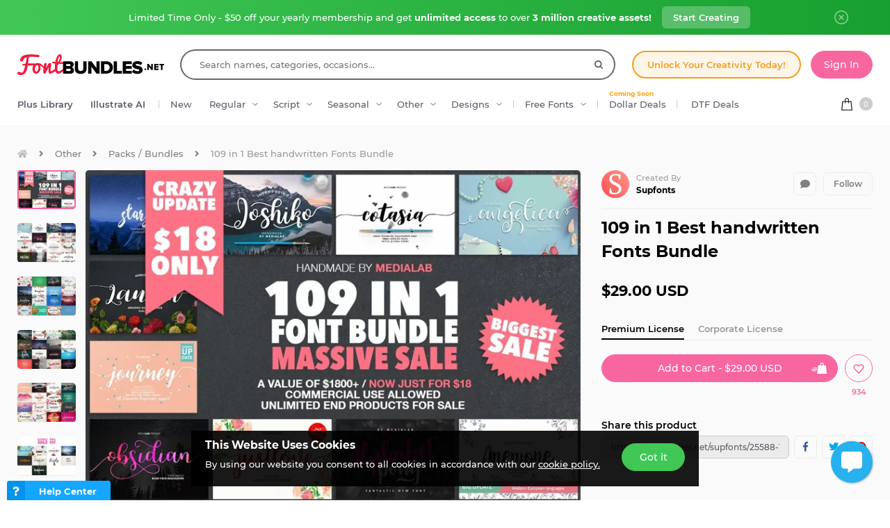

--- FILE ---
content_type: text/html; charset=utf-8
request_url: https://fontbundles.net/supfonts/25588-109-in-1-best-font-bundle
body_size: 58063
content:
<!DOCTYPE html>
<html lang="en">
  <head>
    <meta charset="utf-8">
    <meta http-equiv="X-UA-Compatible" content="IE=edge">
    <meta name="X-CSRF-TOKEN" content="HOG8oaiKMYxNhJh67flom4K9qN1Xg2pHX7zYpRxfI-M">    <meta name="viewport" content="width=device-width, initial-scale=1, maximum-scale=1">
    <title>109 in 1 Best handwritten Fonts Bundle (25588)</title>
    <meta name="description" content="Download 109 in 1 Best handwritten Fonts Bundle (25588) instantly now! Trusted by millions + EASY to use Font Files + Full Support."/>    <meta name="keywords" content="modern calligraphy,script font,font bundle,handwritten font,cursive font,handwritten script,cricut font,procreate font,sillhouette font">    <meta property="article:author" content="https://www.facebook.com/fontbundlesnet" />
    <link rel="canonical" href="https://fontbundles.net/supfonts/25588-109-in-1-best-font-bundle" />    <meta property="fb:app_id" content="497944513746297" />
        <meta property="og:type" content="product">
            <meta property="og:site_name" content="FontBundles.net" />
    <meta property="og:image" content="https://i.fbcd.co/products/resized/resized-750-500/862f26a64a5c666957a0f0d7968cb403d6fb9b8d8c9710a484efcd6a271fa4f5.jpg" />    <meta property="og:title" content="109 in 1 Best handwritten Fonts Bundle (25588)" />    <meta property="og:description" content="Download 109 in 1 Best handwritten Fonts Bundle (25588) instantly now! Trusted by millions + EASY to use Font Files + Full Support."/>    <meta property="og:url" content="https://fontbundles.net/supfonts/25588-109-in-1-best-font-bundle" />    <meta property="og:locale" content="en_US" />
    <meta property="og:image:url" content="https://i.fbcd.co/products/resized/resized-750-500/862f26a64a5c666957a0f0d7968cb403d6fb9b8d8c9710a484efcd6a271fa4f5.jpg" />    <meta property="og:image:secure_url" content="https://i.fbcd.co/products/resized/resized-750-500/862f26a64a5c666957a0f0d7968cb403d6fb9b8d8c9710a484efcd6a271fa4f5.jpg" />    <meta property="og:image:width" content="750" />    <meta property="og:image:height" content="500" />        
            <meta property="og:price" content="29">
        <meta property="og:price:amount" content="29">
        <meta property="og:price:standard_amount" content="29">
        <meta property="og:price:currency" content="USD">
        <meta property="og:currency_code" content="USD">
        <meta property="product:availability" content="in stock">
        <meta property="product:condition" content="new">
        <meta property="product:retailer_item_id" content="25588">
    
            <meta property="og:image:alt" content="109 in 1 Best handwritten Fonts Bundle" />    <meta property="og:brand" content="Supfonts">
    <meta property="og:product_id" content="25588">
    <meta property="og:provider_name" content="Font Bundles">
    <meta property="product:category" content="Other">
    <meta property="product:price:amount" content="29">
    <meta property="product:price:currency" content="USD">
    <meta property="product:retailer_category" content="Other">
    <meta property="product:product_link" content="https://fontbundles.net/supfonts/25588-109-in-1-best-font-bundle">
    <meta name="twitter:card" content="product">
    <meta name="twitter:title" content="109 in 1 Best handwritten Fonts Bundle">
        <meta name="twitter:description" content="Download 109 in 1 Best handwritten Fonts Bundle (25588) instantly now! Trusted by millions + EASY to use Font Files + Full Support.">
    <meta name="twitter:image" content="https://i.fbcd.co/products/resized/resized-750-500/862f26a64a5c666957a0f0d7968cb403d6fb9b8d8c9710a484efcd6a271fa4f5.jpg">
    <meta name="twitter:image:width" content="750">
    <meta name="twitter:image:height" content="500">
    <meta name="twitter:data1" content="$29">
    <meta name="twitter:label1" content="Price">
    <meta name="twitter:data2" content="Supfonts">
    <meta name="twitter:label2" content="Store">
    <meta name="twitter:domain" content="fontbundles.net">
        
    <meta property="product:is_cwp" content="cwp"/>
    <meta property="product:is_cwp_updated_at" content="2022-11-05 12:55:00"/>          <link rel="preconnect" href="//fbcd.co" crossorigin>
      <link rel="preconnect" href="//accounts.google.com" crossorigin>
      <link rel="preconnect" href="//www.googletagmanager.com" crossorigin>
      <link rel="preconnect" href="//connect.facebook.net" crossorigin>
      <link rel="preconnect" href="//cdn.jsdelivr.net" crossorigin>
      <link rel="preconnect" href="//www.googleadservices.com" crossorigin>
      <link rel="preconnect" href="//www.google-analytics.com" crossorigin>
      <link rel="preconnect" href="//www.facebook.com" crossorigin>
      <link rel="preconnect" href="//stats.g.doubleclick.net" crossorigin>
      <link rel="preconnect" href="//www.google.com" crossorigin>


    <link rel="preload" as="image" href="https://i.fbcd.co/products/resized/resized-750-500/862f26a64a5c666957a0f0d7968cb403d6fb9b8d8c9710a484efcd6a271fa4f5.webp" media="(max-width: 767px)" type="image/webp" imagesrcset="https://i.fbcd.co/products/resized/resized-360-240/862f26a64a5c666957a0f0d7968cb403d6fb9b8d8c9710a484efcd6a271fa4f5.webp 1x, https://i.fbcd.co/products/resized/resized-750-500/862f26a64a5c666957a0f0d7968cb403d6fb9b8d8c9710a484efcd6a271fa4f5.webp 2x">
    <link rel="preload" as="image" href="https://i.fbcd.co/products/resized/resized-1500-1000/862f26a64a5c666957a0f0d7968cb403d6fb9b8d8c9710a484efcd6a271fa4f5.webp" media="(min-width: 767px)" type="image/webp" imagesrcset="https://i.fbcd.co/products/resized/resized-750-500/862f26a64a5c666957a0f0d7968cb403d6fb9b8d8c9710a484efcd6a271fa4f5.webp 1x, https://i.fbcd.co/products/resized/resized-1500-1000/862f26a64a5c666957a0f0d7968cb403d6fb9b8d8c9710a484efcd6a271fa4f5.webp 2x">

    <link rel="preload" as="font" href="https://fbcd.co/fonts/montserrat/montserrat-medium.woff2" type="font/woff2" crossorigin>
    <link rel="preload" as="font" href="https://fbcd.co/fonts/montserrat/montserrat-semibold.woff2" type="font/woff2" crossorigin>
    <link rel="preload" as="font" href="https://fbcd.co/fonts/montserrat/montserrat-bold.woff2" type="font/woff2" crossorigin>
    <link rel="preload" as="font" href="https://fbcd.co/css/font-awesome/5.7.1/fonts/fa-db-production-1.5.woff2" type="font/woff2" crossorigin>

    <link href="https://fbcd.co/css/site/site_product.css?v=3.3.87" rel="stylesheet">
          <link rel="stylesheet" href="https://fbcd.co/css/font-awesome/5.7.1/css/fa-production-2.1.min.css?v=3.3.87">

            <link rel="shortcut icon" href="https://fbcd.co/images/favicon/fontbundles/favicon.ico" type="image/x-icon">
    <link rel="icon" href="https://fbcd.co/images/favicon/fontbundles/favicon.ico" type="image/x-icon">
    <link rel="apple-touch-icon" sizes="57x57" href="https://fbcd.co/images/favicon/fontbundles/apple-icon-57x57.png">
    <link rel="apple-touch-icon" sizes="60x60" href="https://fbcd.co/images/favicon/fontbundles/apple-icon-60x60.png">
    <link rel="apple-touch-icon" sizes="72x72" href="https://fbcd.co/images/favicon/fontbundles/apple-icon-72x72.png">
    <link rel="apple-touch-icon" sizes="76x76" href="https://fbcd.co/images/favicon/fontbundles/apple-icon-76x76.png">
    <link rel="apple-touch-icon" sizes="114x114" href="https://fbcd.co/images/favicon/fontbundles/apple-icon-114x114.png">
    <link rel="apple-touch-icon" sizes="120x120" href="https://fbcd.co/images/favicon/fontbundles/apple-icon-120x120.png">
    <link rel="apple-touch-icon" sizes="144x144" href="https://fbcd.co/images/favicon/fontbundles/apple-icon-144x144.png">
    <link rel="apple-touch-icon" sizes="152x152" href="https://fbcd.co/images/favicon/fontbundles/apple-icon-152x152.png">
    <link rel="apple-touch-icon" sizes="180x180" href="https://fbcd.co/images/favicon/fontbundles/apple-icon-180x180.png">
    <link rel="icon" type="image/png" sizes="192x192"  href="https://fbcd.co/images/favicon/fontbundles/android-icon-192x192.png">
    <link rel="icon" type="image/png" sizes="32x32" href="https://fbcd.co/images/favicon/fontbundles/favicon-32x32.png">
    <link rel="icon" type="image/png" sizes="96x96" href="https://fbcd.co/images/favicon/fontbundles/favicon-96x96.png">
    <link rel="icon" type="image/png" sizes="16x16" href="https://fbcd.co/images/favicon/fontbundles/favicon-16x16.png">
    <link rel="manifest" href="https://fbcd.co/images/favicon/fontbundles/manifest.json">
    <meta name="msapplication-TileColor" content="#ffffff">
    <meta name="msapplication-TileImage" content="https://fbcd.co/images/favicon/fontbundles/ms-icon-144x144.png">
    <meta name="theme-color" content="#ffffff">
    <meta name="messaging-sender" content="256308168499">
              <script type="07fb85742e91a35f9a75ca17-text/javascript">
            window.dataLayer = window.dataLayer || [];
            dataLayer = [{
                            }];
                                            </script>
        <!-- Google Tag Manager -->
        <script type="07fb85742e91a35f9a75ca17-text/javascript">(function(w,d,s,l,i){w[l]=w[l]||[];w[l].push({'gtm.start':
                    new Date().getTime(),event:'gtm.js'});var f=d.getElementsByTagName(s)[0],
                j=d.createElement(s),dl=l!='dataLayer'?'&l='+l:'';j.async=true;j.src=
                '//www.googletagmanager.com/gtm.js?id='+i+dl;f.parentNode.insertBefore(j,f);
            })(window,document,'script','dataLayer','GTM-KMD6GWG');</script>
        <!-- End Google Tag Manager -->
    <script type="07fb85742e91a35f9a75ca17-text/javascript">
    !function(f,b,e,v,n,t,s){if(f.fbq)return;n=f.fbq=function(){n.callMethod?
    n.callMethod.apply(n,arguments):n.queue.push(arguments)};if(!f._fbq)f._fbq=n;
    n.push=n;n.loaded=!0;n.version='2.0';n.queue=[];t=b.createElement(e);t.async=!0;
    t.src=v;s=b.getElementsByTagName(e)[0];s.parentNode.insertBefore(t,s)}(window,
    document,'script','//connect.facebook.net/en_US/fbevents.js');
        fbq('init', '1015039665226867');
        fbq('track', "PageView");
        
    	fbq('track', 'ViewContent', {
    	  content_ids: ['25588'],
    	  content_type: 'product',
    	  value: 29,
    	  currency: 'USD'
    	});</script>
    <script type="07fb85742e91a35f9a75ca17-text/javascript">
        function deferJsLoad (s, l, i, d) {
            window.addEventListener('load', function () {
                var t = document.createElement('script');
                t.async = !0;
                t.src = s;
                if (typeof l == 'function') t.onload = l;
                if (i) t.id = i;
                if (typeof d === 'undefined') {
                    document.getElementsByTagName("head")[0].appendChild(t);
                } else {
                    setTimeout(function () {
                        document.getElementsByTagName("head")[0].appendChild(t);
                    }, d);
                }
            });
        }
    </script>

        <script type="07fb85742e91a35f9a75ca17-text/javascript">
        var typesenseHost                          = '43vdfu5b68zqrgk2p.a1.typesense.net';
        var typesenseSearchKey                     = 'iRA3W3ZdAzb1jQNNkAPaoAoH6pC5LtiV';
        var typesensePort                          = '443';
        var typesenseProtocol                      = 'https';
        var typesenseProductCollectionNewest       = 'product_new';
        var typesenseProductCollectionTrending     = 'product_new';
        var typesenseBlogPostCollection            = 'blog_posts';
        var typesenseDesignSchoolPostCollection    = 'design_school_posts';
        var typesenseDesignSchoolPostCollectionNewest  = 'design_school_posts';
        var typesenseDesignSchoolPostCollectionRelevant = 'design_school_posts';
        var typesenseProductCollectionPlus         = 'product_new';
        var typesenseProductCollectionBF           = 'product_bf';

        var typesenseSortProductCollectionOldest       = 'product_new/sort/product_publish_date_timestamp:asc';
        var typesenseSortProductCollectionTrending     = 'product_new/sort/product_weekly_trending:desc';
        var typesenseSortProductCollectionNewest       = 'product_new/sort/product_publish_date_timestamp:desc';
        var typesenseSortProductCollectionMostRelevant       = 'product_new/sort/product_id:desc';
        var typesenseSortProductCollectionFreeTrending     = 'product_free/sort/product_weekly_trending:desc';
        var typesenseSortProductCollectionFreeNewest       = 'product_free/sort/product_publish_date_timestamp:desc';
        var typesenseSortDesignSchoolPostCollectionNewest = 'design_school_posts/sort/published_timestamp:desc';
        var typesenseSortDesignSchoolPostCollectionRelevant = 'design_school_posts'; //default sort

        var typesenseProductCollection           = 'product_new';
        var typesenseStoreCollection             = 'store';
        var typesenseSuggestionCollection         = 'products_query_suggestions';
        var typesenseProductCollectionFree       = 'product_free';
        var typesenseProductCollectionFreeSearch = 'product_free';

        // eventually delete algolia 
        var algoliaAppId                    = 'JOA2UQH3Q1';
        var algoliaSearchKey                = '56b214761d44ff3b8d0105706a790293';
        var algoliaProductIndex             = 'product';
        var algoliaStoreIndex               = 'store';
        var algoliaSuggestionsIndex         = 'products_query_suggestions';
        var algoliaBfProductIndex           = 'bf_product';
        var algoliaProductIndexPriceAsc     = 'product_price_asc';
        var algoliaProductIndexPriceDesc    = 'product_price_desc';
        var algoliaProductIndexNewest       = 'product_newest';
        var algoliaProductIndexOldest       = 'product_oldest';
        var algoliaProductIndexTrending     = 'product_trending';
        var algoliaProductIndexPlus         = 'product_plus';
        var algoliaProductIndexPlusOldest   = 'product_plus_oldest';
        var algoliaProductIndexPlusNewest   = 'product_plus_newest';
        var algoliaProductIndexCollections  = 'product_collections';
        var algoliaProductIndexCategories   = 'product_categories';
        var algoliaProductIndexHomepage     = 'product_homepage';
        var algoliaProductIndexFree         = 'product_free';
        var algoliaProductIndexFreeTrending = 'product_free_trending';
        var algoliaProductIndexFreeNewest   = 'product_free_newest';
        var algoliaProductIndexFreeSearch   = 'product_free_search';

        var algoliaDesignSchoolPostIndex    = 'design_school_index';
        var algoliaDesignSchoolPostIndexNewest  = 'design_school_index_new';
        var algoliaDesignSchoolPostIndexRelevant = 'design_school_index_relevant';

        var algoliaCurrentIndex;

    </script>
        <!-- Hotjar -->
        <script type="07fb85742e91a35f9a75ca17-text/javascript">
            (function (h, o, t, j, a, r) {
                h.hj = h.hj || function () {
                    (h.hj.q = h.hj.q || []).push(arguments)
                };
                h._hjSettings = {
                    hjid:610956,
                    hjsv:5};
                a = o.getElementsByTagName('head')[0];
                r = o.createElement('script');
                r.async = 1;
                r.src = t + h._hjSettings.hjid + j + h._hjSettings.hjsv;
                a.appendChild(r);
            })(window, document, '//static.hotjar.com/c/hotjar-', '.js?sv=');
        </script>
        <!-- End HotJar -->
                 <script type="application/ld+json">
     {"@context":"http://schema.org","@type":"Product","SKU":25588,"productId":25588,"url":"https://fontbundles.net/supfonts/25588-109-in-1-best-font-bundle","name":"109 in 1 Best handwritten Fonts Bundle","description":"109 in 1 Best handwritten Fonts Bundle by Supfonts available for $29 at FontBundles.net","brand":{"@type":"Brand","@context":"https://schema.org/","name":"Supfonts"},"releaseDate":"2017-07-10 11:10:59","category":"Software > Digital Goods > Fonts","offers":[{"@type":"Offer","availability":"http://schema.org/InStock","priceCurrency":"USD","price":"29.00","priceSpecification":[{"@type":"UnitPriceSpecification","priceType":"https://schema.org/ListPrice","price":"29.00"}]}],"image":[{"@context":"https://schema.org/","@type":"ImageObject","contentUrl":"https://i.fbcd.co/products/original/862f26a64a5c666957a0f0d7968cb403d6fb9b8d8c9710a484efcd6a271fa4f5.jpg","thumbnail":"https://i.fbcd.co/products/resized/resized-360-240/862f26a64a5c666957a0f0d7968cb403d6fb9b8d8c9710a484efcd6a271fa4f5.jpg","license":"https://fontbundles.net/license","acquireLicensePage":"https://fontbundles.net/supfonts/25588-109-in-1-best-font-bundle","creditText":"109 in 1 Best handwritten Fonts Bundle","caption":"109 in 1 Best handwritten Fonts Bundle","creator":{"@type":"Person","name":"Supfonts"},"copyrightHolder":"Supfonts","copyrightNotice":"Supfonts"},{"@context":"https://schema.org/","@type":"ImageObject","contentUrl":"https://i.fbcd.co/products/original/fb934686923d09337b4cf6a2ea3679844b379c14aaef01a0125831e006b993b5.jpg","thumbnail":"https://i.fbcd.co/products/resized/resized-360-240/fb934686923d09337b4cf6a2ea3679844b379c14aaef01a0125831e006b993b5.jpg","license":"https://fontbundles.net/license","acquireLicensePage":"https://fontbundles.net/supfonts/25588-109-in-1-best-font-bundle","creditText":"109 in 1 Best handwritten Fonts Bundle Image 2","caption":"109 in 1 Best handwritten Fonts Bundle Image 2","creator":{"@type":"Person","name":"Supfonts"},"copyrightHolder":"Supfonts","copyrightNotice":"Supfonts"},{"@context":"https://schema.org/","@type":"ImageObject","contentUrl":"https://i.fbcd.co/products/original/cdde92954d7aab8c21afeef0d2453b5a1df74fb99bcd87920b10fdefaace1a9b.jpg","thumbnail":"https://i.fbcd.co/products/resized/resized-360-240/cdde92954d7aab8c21afeef0d2453b5a1df74fb99bcd87920b10fdefaace1a9b.jpg","license":"https://fontbundles.net/license","acquireLicensePage":"https://fontbundles.net/supfonts/25588-109-in-1-best-font-bundle","creditText":"109 in 1 Best handwritten Fonts Bundle Image 3","caption":"109 in 1 Best handwritten Fonts Bundle Image 3","creator":{"@type":"Person","name":"Supfonts"},"copyrightHolder":"Supfonts","copyrightNotice":"Supfonts"},{"@context":"https://schema.org/","@type":"ImageObject","contentUrl":"https://i.fbcd.co/products/original/8aba49e17c6eeb4c82ff38a44d74eb6acf0a868eab90fb1a049e5711dc84833c.jpg","thumbnail":"https://i.fbcd.co/products/resized/resized-360-240/8aba49e17c6eeb4c82ff38a44d74eb6acf0a868eab90fb1a049e5711dc84833c.jpg","license":"https://fontbundles.net/license","acquireLicensePage":"https://fontbundles.net/supfonts/25588-109-in-1-best-font-bundle","creditText":"109 in 1 Best handwritten Fonts Bundle Image 4","caption":"109 in 1 Best handwritten Fonts Bundle Image 4","creator":{"@type":"Person","name":"Supfonts"},"copyrightHolder":"Supfonts","copyrightNotice":"Supfonts"},{"@context":"https://schema.org/","@type":"ImageObject","contentUrl":"https://i.fbcd.co/products/original/2cfade343ab9204ee016cb3c15bbed5ce2f522d80cf229c209b405c2dc21415f.jpg","thumbnail":"https://i.fbcd.co/products/resized/resized-360-240/2cfade343ab9204ee016cb3c15bbed5ce2f522d80cf229c209b405c2dc21415f.jpg","license":"https://fontbundles.net/license","acquireLicensePage":"https://fontbundles.net/supfonts/25588-109-in-1-best-font-bundle","creditText":"109 in 1 Best handwritten Fonts Bundle Image 5","caption":"109 in 1 Best handwritten Fonts Bundle Image 5","creator":{"@type":"Person","name":"Supfonts"},"copyrightHolder":"Supfonts","copyrightNotice":"Supfonts"},{"@context":"https://schema.org/","@type":"ImageObject","contentUrl":"https://i.fbcd.co/products/original/45fc2a70d96ee0da67b005f1d5b3bcc1e627b85f0cf9f4e0ed1c51f9a38122ea.jpg","thumbnail":"https://i.fbcd.co/products/resized/resized-360-240/45fc2a70d96ee0da67b005f1d5b3bcc1e627b85f0cf9f4e0ed1c51f9a38122ea.jpg","license":"https://fontbundles.net/license","acquireLicensePage":"https://fontbundles.net/supfonts/25588-109-in-1-best-font-bundle","creditText":"109 in 1 Best handwritten Fonts Bundle Image 6","caption":"109 in 1 Best handwritten Fonts Bundle Image 6","creator":{"@type":"Person","name":"Supfonts"},"copyrightHolder":"Supfonts","copyrightNotice":"Supfonts"}],"logo":"https://fbcd.co/images/avatars/28c57ad9fd342ae5f96f013859d8bf31.jpg","aggregateRating":{"@type":"AggregateRating","ratingValue":4.9,"ratingCount":47,"reviewCount":47,"bestRating":5,"worstRating":1},"review":[{"@type":"Review","reviewRating":{"@type":"Rating","ratingValue":5},"name":"I loved this product. It gave me several options to choose when creating words for my t-shirts.","author":{"@type":"Person","name":"Phyllis H"}},{"@type":"Review","reviewRating":{"@type":"Rating","ratingValue":5},"name":"Wonderful selection!","author":{"@type":"Person","name":"Karen A"}},{"@type":"Review","reviewRating":{"@type":"Rating","ratingValue":5},"name":"These  are perfect for wedding invitations! Thank you!","author":{"@type":"Person","name":"Yhinna M"}},{"@type":"Review","reviewRating":{"@type":"Rating","ratingValue":5},"name":"Amazing deal!  ","author":{"@type":"Person","name":"Ashley H"}},{"@type":"Review","reviewRating":{"@type":"Rating","ratingValue":5},"name":"Great fonts in this bundle!","author":{"@type":"Person","name":"Lisa W"}}]}        </script>
               <script type="application/ld+json">
    [{"@context":"https://schema.org","@type":"BreadcrumbList","itemListElement":[{"@type":"ListItem","position":1,"name":"Other","item":"https://fontbundles.net/other"},{"@type":"ListItem","position":2,"name":"Packs / Bundles","item":"https://fontbundles.net/other/packs-bundles"},{"@type":"ListItem","position":3,"name":"109 in 1 Best handwritten Fonts Bundle"}]},{"@context":"https://schema.org","@type":"BreadcrumbList","itemListElement":[{"@type":"ListItem","position":1,"name":"Supfonts","item":"https://fontbundles.net/supfonts"},{"@type":"ListItem","position":2,"name":"109 in 1 Best handwritten Fonts Bundle"}]}]    </script>
      <script type="application/ld+json">{"@context":"https://schema.org/","@type":"ImageObject","contentUrl":"https://i.fbcd.co/products/original/862f26a64a5c666957a0f0d7968cb403d6fb9b8d8c9710a484efcd6a271fa4f5.jpg","thumbnail":"https://i.fbcd.co/products/resized/resized-360-240/862f26a64a5c666957a0f0d7968cb403d6fb9b8d8c9710a484efcd6a271fa4f5.jpg","license":"https://fontbundles.net/license","acquireLicensePage":"https://fontbundles.net/supfonts/25588-109-in-1-best-font-bundle","creditText":"109 in 1 Best handwritten Fonts Bundle","caption":"109 in 1 Best handwritten Fonts Bundle","creator":{"@type":"Person","name":"Supfonts"},"copyrightHolder":"Supfonts","copyrightNotice":"Supfonts"}</script><script type="application/ld+json">{"@context":"https://schema.org/","@type":"ImageObject","contentUrl":"https://i.fbcd.co/products/original/fb934686923d09337b4cf6a2ea3679844b379c14aaef01a0125831e006b993b5.jpg","thumbnail":"https://i.fbcd.co/products/resized/resized-360-240/fb934686923d09337b4cf6a2ea3679844b379c14aaef01a0125831e006b993b5.jpg","license":"https://fontbundles.net/license","acquireLicensePage":"https://fontbundles.net/supfonts/25588-109-in-1-best-font-bundle","creditText":"109 in 1 Best handwritten Fonts Bundle Image 2","caption":"109 in 1 Best handwritten Fonts Bundle Image 2","creator":{"@type":"Person","name":"Supfonts"},"copyrightHolder":"Supfonts","copyrightNotice":"Supfonts"}</script><script type="application/ld+json">{"@context":"https://schema.org/","@type":"ImageObject","contentUrl":"https://i.fbcd.co/products/original/cdde92954d7aab8c21afeef0d2453b5a1df74fb99bcd87920b10fdefaace1a9b.jpg","thumbnail":"https://i.fbcd.co/products/resized/resized-360-240/cdde92954d7aab8c21afeef0d2453b5a1df74fb99bcd87920b10fdefaace1a9b.jpg","license":"https://fontbundles.net/license","acquireLicensePage":"https://fontbundles.net/supfonts/25588-109-in-1-best-font-bundle","creditText":"109 in 1 Best handwritten Fonts Bundle Image 3","caption":"109 in 1 Best handwritten Fonts Bundle Image 3","creator":{"@type":"Person","name":"Supfonts"},"copyrightHolder":"Supfonts","copyrightNotice":"Supfonts"}</script><script type="application/ld+json">{"@context":"https://schema.org/","@type":"ImageObject","contentUrl":"https://i.fbcd.co/products/original/8aba49e17c6eeb4c82ff38a44d74eb6acf0a868eab90fb1a049e5711dc84833c.jpg","thumbnail":"https://i.fbcd.co/products/resized/resized-360-240/8aba49e17c6eeb4c82ff38a44d74eb6acf0a868eab90fb1a049e5711dc84833c.jpg","license":"https://fontbundles.net/license","acquireLicensePage":"https://fontbundles.net/supfonts/25588-109-in-1-best-font-bundle","creditText":"109 in 1 Best handwritten Fonts Bundle Image 4","caption":"109 in 1 Best handwritten Fonts Bundle Image 4","creator":{"@type":"Person","name":"Supfonts"},"copyrightHolder":"Supfonts","copyrightNotice":"Supfonts"}</script><script type="application/ld+json">{"@context":"https://schema.org/","@type":"ImageObject","contentUrl":"https://i.fbcd.co/products/original/2cfade343ab9204ee016cb3c15bbed5ce2f522d80cf229c209b405c2dc21415f.jpg","thumbnail":"https://i.fbcd.co/products/resized/resized-360-240/2cfade343ab9204ee016cb3c15bbed5ce2f522d80cf229c209b405c2dc21415f.jpg","license":"https://fontbundles.net/license","acquireLicensePage":"https://fontbundles.net/supfonts/25588-109-in-1-best-font-bundle","creditText":"109 in 1 Best handwritten Fonts Bundle Image 5","caption":"109 in 1 Best handwritten Fonts Bundle Image 5","creator":{"@type":"Person","name":"Supfonts"},"copyrightHolder":"Supfonts","copyrightNotice":"Supfonts"}</script><script type="application/ld+json">{"@context":"https://schema.org/","@type":"ImageObject","contentUrl":"https://i.fbcd.co/products/original/45fc2a70d96ee0da67b005f1d5b3bcc1e627b85f0cf9f4e0ed1c51f9a38122ea.jpg","thumbnail":"https://i.fbcd.co/products/resized/resized-360-240/45fc2a70d96ee0da67b005f1d5b3bcc1e627b85f0cf9f4e0ed1c51f9a38122ea.jpg","license":"https://fontbundles.net/license","acquireLicensePage":"https://fontbundles.net/supfonts/25588-109-in-1-best-font-bundle","creditText":"109 in 1 Best handwritten Fonts Bundle Image 6","caption":"109 in 1 Best handwritten Fonts Bundle Image 6","creator":{"@type":"Person","name":"Supfonts"},"copyrightHolder":"Supfonts","copyrightNotice":"Supfonts"}</script>      <script type="07fb85742e91a35f9a75ca17-text/javascript">
          const LANGUAGE = "en";
      </script>


<link rel="alternate" hreflang="en" href="https://fontbundles.net/supfonts/25588-109-in-1-best-font-bundle" />
<link rel="alternate" hreflang="x-default" href="https://fontbundles.net/supfonts/25588-109-in-1-best-font-bundle" />

</head>
 <body class="fontbundles-theme plus-banner-on">
<!-- Google Tag Manager (noscript) -->
<noscript><iframe src="//www.googletagmanager.com/ns.html?id=GTM-KMD6GWG" height="0" width="0" style="display:none;visibility:hidden"></iframe></noscript>
<!-- End Google Tag Manager (noscript) -->
<noscript><img height="1" width="1" src="//www.facebook.com/tr?id=1015039665226867&ev=PageView&noscript=1" alt="facebook-tracking"/></noscript>
            <!-- Normal Plus Banner -->
            <div class="sticky-plus green">
                <div class="container">
                    <a href="https://fontbundles.net/plus-signup-redirect?plan=unlimited-yearly&discount=january-yearly-offer">
                        <span class="part offer">
                            Limited Time Only - $50 off your yearly membership and get&nbsp;<b>unlimited access</b>&nbsp;to over&nbsp;<b>3 million creative assets!</b>
                        </span>
                        <span class="part">
                            <span class="btn-secondary sticky-desktop">Start Creating</span>
                            <span class="btn-secondary sticky-mobile">Start Creating</span>
                            <span class="btn-secondary part-close visible-down-md closeStickyBanner" data-banner-id="green">Maybe Later</span>
                        </span>
                    </a>
                    <div class="part-close hidden-down-md">
                        <span class="plus-close closeStickyBanner" title="Close" data-banner-id="green">
                            <svg xmlns="http://www.w3.org/2000/svg" viewBox="0 0 512 512" width="20" height="20"><path d="M256 0C114.508 0 0 114.497 0 256c0 141.493 114.497 256 256 256 141.492 0 256-114.497 256-256C512 114.507 397.503 0 256 0zm0 472c-119.384 0-216-96.607-216-216 0-119.385 96.607-216 216-216 119.384 0 216 96.607 216 216 0 119.385-96.607 216-216 216z" fill="#FFF"/><path d="M343.586 315.302L284.284 256l59.302-59.302c7.81-7.81 7.811-20.473.001-28.284-7.812-7.811-20.475-7.81-28.284 0L256 227.716l-59.303-59.302c-7.809-7.811-20.474-7.811-28.284 0-7.81 7.811-7.81 20.474.001 28.284L227.716 256l-59.302 59.302c-7.811 7.811-7.812 20.474-.001 28.284 7.813 7.812 20.476 7.809 28.284 0L256 284.284l59.303 59.302c7.808 7.81 20.473 7.811 28.284 0s7.81-20.474-.001-28.284z" fill="#FFF"/></svg>
                        </span>
                    </div>
                </div> 
            </div>
            <!-- <div class="sticky-plus">
                <div class="container">
                    <a href="">
                        <span class="part offer">
                            <span class="hidden-down-md">
                                <span class="text">
                                    Unlimited Downloads
                                    <span class="dot"> • </span>
                                    15% off Marketplace Purchases
                                    <span class="dot"> • </span> Exclusive Software Access
                                </span>
                            </span>
                            <span class="visible-down-md mobile-text-container">
                                <span class="text">
                                    <span class="dot"> • </span> Unlimited Downloads <br />
                                    <span class="dot"> • </span> 15% off Marketplace Purchases <br />
                                    <span class="dot"> • </span> Exclusive Software Access <br />
                                </span>
                            </span>
                        </span>
                        <span class="part">
                            <span class="btn-secondary sticky-desktop">Start your Free Trial</span>
                            <span class="btn-secondary sticky-mobile">Start your Free Trial</span>
                            <span class="btn-secondary part-close visible-down-md closeStickyBanner">Maybe Later</span>
                        </span>
                    </a>
                    <div class="part-close hidden-down-md">
                        <span class="plus-close closeStickyBanner" title="Close">
                            <svg xmlns="http://www.w3.org/2000/svg" viewBox="0 0 512 512" width="20" height="20"><path d="M256 0C114.508 0 0 114.497 0 256c0 141.493 114.497 256 256 256 141.492 0 256-114.497 256-256C512 114.507 397.503 0 256 0zm0 472c-119.384 0-216-96.607-216-216 0-119.385 96.607-216 216-216 119.384 0 216 96.607 216 216 0 119.385-96.607 216-216 216z" fill="#FFF"/><path d="M343.586 315.302L284.284 256l59.302-59.302c7.81-7.81 7.811-20.473.001-28.284-7.812-7.811-20.475-7.81-28.284 0L256 227.716l-59.303-59.302c-7.809-7.811-20.474-7.811-28.284 0-7.81 7.811-7.81 20.474.001 28.284L227.716 256l-59.302 59.302c-7.811 7.811-7.812 20.474-.001 28.284 7.813 7.812 20.476 7.809 28.284 0L256 284.284l59.303 59.302c7.808 7.81 20.473 7.811 28.284 0s7.81-20.474-.001-28.284z" fill="#FFF"/></svg>
                        </span>
                    </div>
                </div> 
            </div> -->

                        
<!-- Admin Control Bar -->

<header class="site-header" id="site-header">
        <div class='container site-header__container'>
        <div class="site-header__top -main-page-only">
                        <div class='site-header__logo-flex'>
                <a href='https://fontbundles.net' class='header__logo-img' onclick="if (!window.__cfRLUnblockHandlers) return false; dataLayer.push({'event': 'GTMevent', 'eventLabel': 'Header Logo Link', 'eventAction': 'Header Link', 'eventCategory': 'Internal Link'});" data-cf-modified-07fb85742e91a35f9a75ca17-="">
                    <img src="https://fbcd.co/images/logos/_font-bundles-logo/redblack.min2.svg" title="Font Bundles" alt="Font Bundles" style="height: 30px;" />                </a>
            </div>

            <div class="site-header__search-flex">
                <div class="header-search" id="headerSearch">
                    <form method="get" action="https://fontbundles.net/search" class="header-search__form autocompleteForm">
                        <input type="text" class="header-search__input autocompleteSearchBox"
                               name="search"
                               placeholder="Search names, categories, occasions..."
                               value=""
                               id="header-search-box"
                               autocomplete="off"
                               autocorrect="off"
                               autocapitalize="none"
                               spellcheck="false"
                               auto-close='1'
                               required
                        >
                        <div class='header-search__preloader placeholderContainer'> &nbsp; </div>
                        <span class='header-search__clear-btn autocompleteClearBtn'> </span>
                        <button class='header-search__submit-btn autocompleteSubmitBtn'></button>
                    </form>
                    <div class='header-search__dropdown autocompleteResultsContainer'> &nbsp; </div>
                </div>
            </div>

            <div class="site-header__top-menu-flex">
                                                <div class="site-header__top-menu-item -plus-cta-mod -desktop-only">
                    <a href="/plus-choose" onclick="if (!window.__cfRLUnblockHandlers) return false; dataLayer.push({'event': 'GTMevent', 'eventLabel': 'Header Plus Membership Link - CTA Button', 'eventAction': 'Header Link', 'eventCategory': 'Internal Link'});" class="site-header__top-menu-cta-btn" data-cf-modified-07fb85742e91a35f9a75ca17-="">
                        Unlock Your Creativity Today!
                    </a>
                </div>
                                                                 <div class='site-header__top-menu-item -desktop-only'>
                                              <div id="g_id_onload"
                              data-client_id="256308168499-7h8ead03m02k2s86tdhohu3mim7p85fo.apps.googleusercontent.com"
                              data-cancel_on_tap_outside="false"
                              data-context="signin"
                              data-login_uri="https://passport.designbundles.net/authorize/google/one-tap"
                              data-return_url="https://passport.designbundles.net/authorize/google?state=283b86b24a25dd9bbe229b1c5e9f6e79&scope=openid%20email%20profile&response_type=code&approval_prompt=auto&redirect_uri=https%3A%2F%2Ffontbundles.net%2Flogin%2Fgoogle-check&client_id=authorization_code_live_client"
                         >
                         </div>
                                          <a href="https://fontbundles.net/login" class='header-account__btn btn-primary -btn-solid-theme' onclick="if (!window.__cfRLUnblockHandlers) return false; dataLayer.push({'event': 'GTMevent', 'eventLabel': 'Header Login Link', 'eventAction': 'Header Link', 'eventCategory': 'Internal Link'});" data-cf-modified-07fb85742e91a35f9a75ca17-="">
                        Sign In                    </a>
                </div>
                            </div>

        </div>
        <div class='site-header__bottom'>
                        <div class='site-header__category-flex'>
                <ul class='site-header__category-menu'>
                                <li class='site-header__category-item -t-semibold'>
                    <a href="https://fontbundles.net/plus" class="site-header__category-link" onclick="if (!window.__cfRLUnblockHandlers) return false; dataLayer.push({'event': 'GTMevent', 'eventLabel': 'Header More Links Plus Products Link', 'eventAction': 'Header Link', 'eventCategory': 'Internal Link'});" data-cf-modified-07fb85742e91a35f9a75ca17-="">Plus Library</a>
                </li>
                                <li class='site-header__category-item -t-semibold -desktop-only'>
                    <a href="https://fontbundles.net/illustrate-ai" onclick="if (!window.__cfRLUnblockHandlers) return false; dataLayer.push({'event': 'GTMevent', 'eventLabel': 'Header IllustrateAI Link', 'eventAction': 'IllustrateAI Link', 'eventCategory': 'Internal Link'});" class="site-header__category-link categoryLink" data-category-name='illustrateai' data-cf-modified-07fb85742e91a35f9a75ca17-="">Illustrate AI</a>
                    <span class='site-header__category-divider'> </span>
                </li>
                                <li class='site-header__category-item -desktop-only'>
                                            <a href="https://fontbundles.net/new-fonts" class="site-header__category-link" onclick="if (!window.__cfRLUnblockHandlers) return false; dataLayer.push({'event': 'GTMevent', 'eventLabel': 'Header New Fonts Link', 'eventAction': 'New Fonts Link', 'eventCategory': 'Internal Link'});" data-cf-modified-07fb85742e91a35f9a75ca17-="">New</a>
                                    </li>
                                                                        <li class='site-header__category-item ' title="Regular"> <!-- ID 61 = photos -->
                                <a href="https://fontbundles.net/regular-fonts" onclick="if (!window.__cfRLUnblockHandlers) return false; dataLayer.push({'event': 'GTMevent', 'eventLabel': 'Header Regular Link', 'eventAction': 'Header Link', 'eventCategory': 'Internal Link'});" class="site-header__category-link -has-dropdown categoryLink" data-category-name='regular-fonts' data-cf-modified-07fb85742e91a35f9a75ca17-="">Regular </a>
                            </li>
                                                                                                <li class='site-header__category-item ' title="Script"> <!-- ID 61 = photos -->
                                <a href="https://fontbundles.net/script-fonts" onclick="if (!window.__cfRLUnblockHandlers) return false; dataLayer.push({'event': 'GTMevent', 'eventLabel': 'Header Script Link', 'eventAction': 'Header Link', 'eventCategory': 'Internal Link'});" class="site-header__category-link -has-dropdown categoryLink" data-category-name='script-fonts' data-cf-modified-07fb85742e91a35f9a75ca17-="">Script </a>
                            </li>
                                                                                                <li class='site-header__category-item ' title="Seasonal"> <!-- ID 61 = photos -->
                                <a href="https://fontbundles.net/seasonal" onclick="if (!window.__cfRLUnblockHandlers) return false; dataLayer.push({'event': 'GTMevent', 'eventLabel': 'Header Seasonal Link', 'eventAction': 'Header Link', 'eventCategory': 'Internal Link'});" class="site-header__category-link -has-dropdown categoryLink" data-category-name='seasonal' data-cf-modified-07fb85742e91a35f9a75ca17-="">Seasonal </a>
                            </li>
                                                                                                <li class='site-header__category-item ' title="Other"> <!-- ID 61 = photos -->
                                <a href="https://fontbundles.net/other" onclick="if (!window.__cfRLUnblockHandlers) return false; dataLayer.push({'event': 'GTMevent', 'eventLabel': 'Header Other Link', 'eventAction': 'Header Link', 'eventCategory': 'Internal Link'});" class="site-header__category-link -has-dropdown categoryLink" data-category-name='other' data-cf-modified-07fb85742e91a35f9a75ca17-="">Other </a>
                            </li>
                                                                                    <li class="site-header__category-item visible-up-xs hidden-down-xl">
                        <a href="https://designbundles.net" class="site-header__category-link categoryLink -has-dropdown" data-category-name="designs" onclick="if (!window.__cfRLUnblockHandlers) return false; dataLayer.push({'event': 'GTMevent', 'eventLabel': 'Header Fonts Site Link', 'eventAction': 'Fonts Site Link', 'eventCategory': 'Internal Link'});" data-cf-modified-07fb85742e91a35f9a75ca17-="">Designs</a>
                        <span class='site-header__category-divider'></span>
                    </li>
                                        <li class="site-header__category-item">
                                                <a href="https://fontbundles.net/free-fonts" class="site-header__category-link categoryLink -has-dropdown" data-category-name="freeproducts" onclick="if (!window.__cfRLUnblockHandlers) return false; dataLayer.push({'event': 'GTMevent', 'eventLabel': 'Header Free Fonts Link', 'eventAction': 'Free Fonts Link', 'eventCategory': 'Internal Link'});" data-cf-modified-07fb85742e91a35f9a75ca17-="">Free Fonts</a>
                                                            <span class='site-header__category-divider'></span>
                    </li>

                                                                <li class="site-header__category-item hidden-down-lg">
                            <a id="ddEventMenuLink" href="https://fontbundles.net/dollar-deals" onclick="if (!window.__cfRLUnblockHandlers) return false; dataLayer.push({'event': 'GTMevent', 'eventLabel': 'Header One Dollar Deals Link', 'eventAction': 'Header Link', 'eventCategory': 'Internal Link'});" class="site-header__category-link -has-upper-text categoryLink" data-category-name="dollardeals" data-title="Limited time event" data-cf-modified-07fb85742e91a35f9a75ca17-="">
                                                                    <span class="site-header__category-link__upper-text -text-orange">Coming Soon</span>
                                                                Dollar Deals
                            </a>
                        </li>
                    
                    <li class='site-header__category-item'>
                        <span class='site-header__category-divider'></span>

                        <a href="https://fontbundles.net/dtf-dollar-event" class="site-header__category-link -has-upper-text" onclick="if (!window.__cfRLUnblockHandlers) return false; dataLayer.push({'event': 'GTMevent', 'eventLabel': 'Header DTF Dollar Event Link', 'eventAction': 'Header Link', 'eventCategory': 'Internal Link'});" data-cf-modified-07fb85742e91a35f9a75ca17-="">
                                                        DTF Deals
                        </a>
                    </li>

                </ul>
            </div>

            <div id='cart-container' class='site-header__cart-flex'>
    <div class='header-cart headerDropdownContainer -locked' data-menu-name='cart'>
        <a href='/checkout' class='header-cart__btn'>
            <span class='header-cart__item-count -theme-bg  -empty  cartItems'>
                0 
            </span>
        </a>
        <div class='site-header__dropdown header-cart__dropdown headerDropdownMenu' id='cartPanel' style='display: none'>
            <div class='header-cart__header -theme-bg'>
                Your Cart
            </div>
            <div class='header-cart__no-products' id='cartNoProducts' style="">
                <strong> Your Cart is <span class="-theme-color">Empty</span> </strong>
                <div class='text-small-1 grey-text'> Add items to get started </div>
            </div>
            <div class='header-cart__body-wrapper' id="cartBodyWrapper">
                <div class="header-cart__body-scroll" id="cartScroll">
                    <div class="header-cart__products" id="cartProducts">
                                                                    </div>
                </div>
                <div class='header-cart__scroll-arrow no-select' id='cartScrollArrow'></div>
                <div class='header-cart__bottom-link no-select' id='cartBottomLink'>
                    Back to top
                </div>
            </div>
            <div class='header-cart__total' id='cartTotalRow' style="display: none">
                Total:
                <span class='r-float' id='cartTotalAmount'>$0.00 USD</span>
            </div>
                        <div class='header-cart__checkout-row'>
                <a href='/checkout' class='header-cart__checkout-btn -btn-primary -btn-solid-theme'>
                     Go to Checkout                 </a>
            </div>
        </div>
    </div>
</div>

        </div>
                <div class='site-header__category-dropdown -mobile-left-menu mobileMenuContainer' id='mobileCategories'>
            <div class='site-header__mobile-category-wrapper' id='mobileMenuSlider'>
                <div class='container site-header__category-container'>
                                        <div class='header-categories__mobile-header -theme-color -mobile-section-header -device-only'>
                        Categories                    </div>

                                                                        <div class='header-categories -regular-fonts categoryDropdown' data-category-name='regular-fonts'>
                                <a href='https://fontbundles.net/regular-fonts' onclick="if (!window.__cfRLUnblockHandlers) return false; dataLayer.push({'event': 'GTMevent', 'eventLabel': 'Header Regular Link', 'eventAction': 'Header Link', 'eventCategory': 'Internal Link'});" class='header-categories__primary-link -device-only' data-cf-modified-07fb85742e91a35f9a75ca17-=""> Regular                                    <button class='header-categories__mobile-arrow-block mobileMenuSlideLink' data-menu-target="regular-fonts" data-menu-level='1'> &nbsp; </button>
                                </a>
                                <div class='header-categories__lists -columns-4  -mobile-lvl2-cats mobileMenuPanel' data-menu-group='regular-fonts'>
                                    <div class='header-categories__mobile-header -theme-color -mobile-section-header -device-only'>
                                        Regular                                        <div class='header-categories__mobile-back-link mobileMenuBackBtn'> Back </div>
                                    </div>
                                                                            <div class='header-categories__group'>
                                            <a href='https://fontbundles.net/regular-fonts/serif' onclick="if (!window.__cfRLUnblockHandlers) return false; dataLayer.push({'event': 'GTMevent', 'eventLabel': 'Header Serif Link', 'eventAction': 'Header Link', 'eventCategory': 'Internal Link'});" class='header-categories__primary-link' data-cf-modified-07fb85742e91a35f9a75ca17-="">
                                                Serif                                                                                            </a>
                                                                                    </div>
                                                                                <div class='header-categories__group'>
                                            <a href='https://fontbundles.net/regular-fonts/sans-serif' onclick="if (!window.__cfRLUnblockHandlers) return false; dataLayer.push({'event': 'GTMevent', 'eventLabel': 'Header Sans Serif Link', 'eventAction': 'Header Link', 'eventCategory': 'Internal Link'});" class='header-categories__primary-link' data-cf-modified-07fb85742e91a35f9a75ca17-="">
                                                Sans Serif                                                                                            </a>
                                                                                    </div>
                                                                                <div class='header-categories__group'>
                                            <a href='https://fontbundles.net/regular-fonts/slab-serif' onclick="if (!window.__cfRLUnblockHandlers) return false; dataLayer.push({'event': 'GTMevent', 'eventLabel': 'Header Slab Serif Link', 'eventAction': 'Header Link', 'eventCategory': 'Internal Link'});" class='header-categories__primary-link' data-cf-modified-07fb85742e91a35f9a75ca17-="">
                                                Slab Serif                                                                                            </a>
                                                                                    </div>
                                                                                <div class='header-categories__group'>
                                            <a href='https://fontbundles.net/regular-fonts/display' onclick="if (!window.__cfRLUnblockHandlers) return false; dataLayer.push({'event': 'GTMevent', 'eventLabel': 'Header Display Link', 'eventAction': 'Header Link', 'eventCategory': 'Internal Link'});" class='header-categories__primary-link' data-cf-modified-07fb85742e91a35f9a75ca17-="">
                                                Display                                                                                            </a>
                                                                                    </div>
                                                                                <div class='header-categories__group'>
                                            <a href='https://fontbundles.net/regular-fonts/blackletter' onclick="if (!window.__cfRLUnblockHandlers) return false; dataLayer.push({'event': 'GTMevent', 'eventLabel': 'Header Blackletter Link', 'eventAction': 'Header Link', 'eventCategory': 'Internal Link'});" class='header-categories__primary-link' data-cf-modified-07fb85742e91a35f9a75ca17-="">
                                                Blackletter                                                                                            </a>
                                                                                    </div>
                                                                            <div class='header-categories__group'>
                                        <a href='https://fontbundles.net/regular-fonts' onclick="if (!window.__cfRLUnblockHandlers) return false; dataLayer.push({'event': 'GTMevent', 'eventLabel': 'All Regular Link', 'eventAction': 'Header Link', 'eventCategory': 'Internal Link'});" class='header-categories__primary-link bold' data-cf-modified-07fb85742e91a35f9a75ca17-=""> All Regular </a>
                                    </div>
                                </div>
                            </div>
                                                                                                <div class='header-categories -script-fonts categoryDropdown' data-category-name='script-fonts'>
                                <a href='https://fontbundles.net/script-fonts' onclick="if (!window.__cfRLUnblockHandlers) return false; dataLayer.push({'event': 'GTMevent', 'eventLabel': 'Header Script Link', 'eventAction': 'Header Link', 'eventCategory': 'Internal Link'});" class='header-categories__primary-link -device-only' data-cf-modified-07fb85742e91a35f9a75ca17-=""> Script                                    <button class='header-categories__mobile-arrow-block mobileMenuSlideLink' data-menu-target="script-fonts" data-menu-level='1'> &nbsp; </button>
                                </a>
                                <div class='header-categories__lists -columns-4  -mobile-lvl2-cats mobileMenuPanel' data-menu-group='script-fonts'>
                                    <div class='header-categories__mobile-header -theme-color -mobile-section-header -device-only'>
                                        Script                                        <div class='header-categories__mobile-back-link mobileMenuBackBtn'> Back </div>
                                    </div>
                                                                            <div class='header-categories__group'>
                                            <a href='https://fontbundles.net/script-fonts/monoline' onclick="if (!window.__cfRLUnblockHandlers) return false; dataLayer.push({'event': 'GTMevent', 'eventLabel': 'Header Monoline Link', 'eventAction': 'Header Link', 'eventCategory': 'Internal Link'});" class='header-categories__primary-link' data-cf-modified-07fb85742e91a35f9a75ca17-="">
                                                Monoline                                                                                            </a>
                                                                                    </div>
                                                                                <div class='header-categories__group'>
                                            <a href='https://fontbundles.net/script-fonts/calligraphy' onclick="if (!window.__cfRLUnblockHandlers) return false; dataLayer.push({'event': 'GTMevent', 'eventLabel': 'Header Calligraphy Link', 'eventAction': 'Header Link', 'eventCategory': 'Internal Link'});" class='header-categories__primary-link' data-cf-modified-07fb85742e91a35f9a75ca17-="">
                                                Calligraphy                                                                                            </a>
                                                                                    </div>
                                                                                <div class='header-categories__group'>
                                            <a href='https://fontbundles.net/script-fonts/handwritten' onclick="if (!window.__cfRLUnblockHandlers) return false; dataLayer.push({'event': 'GTMevent', 'eventLabel': 'Header Handwritten Link', 'eventAction': 'Header Link', 'eventCategory': 'Internal Link'});" class='header-categories__primary-link' data-cf-modified-07fb85742e91a35f9a75ca17-="">
                                                Handwritten                                                                                            </a>
                                                                                    </div>
                                                                                <div class='header-categories__group'>
                                            <a href='https://fontbundles.net/script-fonts/brush' onclick="if (!window.__cfRLUnblockHandlers) return false; dataLayer.push({'event': 'GTMevent', 'eventLabel': 'Header Brush Link', 'eventAction': 'Header Link', 'eventCategory': 'Internal Link'});" class='header-categories__primary-link' data-cf-modified-07fb85742e91a35f9a75ca17-="">
                                                Brush                                                                                            </a>
                                                                                    </div>
                                                                                <div class='header-categories__group'>
                                            <a href='https://fontbundles.net/script-fonts/graffiti' onclick="if (!window.__cfRLUnblockHandlers) return false; dataLayer.push({'event': 'GTMevent', 'eventLabel': 'Header Graffiti Link', 'eventAction': 'Header Link', 'eventCategory': 'Internal Link'});" class='header-categories__primary-link' data-cf-modified-07fb85742e91a35f9a75ca17-="">
                                                Graffiti                                                                                            </a>
                                                                                    </div>
                                                                            <div class='header-categories__group'>
                                        <a href='https://fontbundles.net/script-fonts' onclick="if (!window.__cfRLUnblockHandlers) return false; dataLayer.push({'event': 'GTMevent', 'eventLabel': 'All Script Link', 'eventAction': 'Header Link', 'eventCategory': 'Internal Link'});" class='header-categories__primary-link bold' data-cf-modified-07fb85742e91a35f9a75ca17-=""> All Script </a>
                                    </div>
                                </div>
                            </div>
                                                                                                <div class='header-categories -seasonal categoryDropdown' data-category-name='seasonal'>
                                <a href='https://fontbundles.net/seasonal' onclick="if (!window.__cfRLUnblockHandlers) return false; dataLayer.push({'event': 'GTMevent', 'eventLabel': 'Header Seasonal Link', 'eventAction': 'Header Link', 'eventCategory': 'Internal Link'});" class='header-categories__primary-link -device-only' data-cf-modified-07fb85742e91a35f9a75ca17-=""> Seasonal                                    <button class='header-categories__mobile-arrow-block mobileMenuSlideLink' data-menu-target="seasonal" data-menu-level='1'> &nbsp; </button>
                                </a>
                                <div class='header-categories__lists -columns-4  -mobile-lvl2-cats mobileMenuPanel' data-menu-group='seasonal'>
                                    <div class='header-categories__mobile-header -theme-color -mobile-section-header -device-only'>
                                        Seasonal                                        <div class='header-categories__mobile-back-link mobileMenuBackBtn'> Back </div>
                                    </div>
                                                                            <div class='header-categories__group'>
                                            <a href='https://fontbundles.net/seasonal/christmas' onclick="if (!window.__cfRLUnblockHandlers) return false; dataLayer.push({'event': 'GTMevent', 'eventLabel': 'Header Christmas Link', 'eventAction': 'Header Link', 'eventCategory': 'Internal Link'});" class='header-categories__primary-link' data-cf-modified-07fb85742e91a35f9a75ca17-="">
                                                Christmas                                                                                            </a>
                                                                                    </div>
                                                                                <div class='header-categories__group'>
                                            <a href='https://fontbundles.net/seasonal/easter' onclick="if (!window.__cfRLUnblockHandlers) return false; dataLayer.push({'event': 'GTMevent', 'eventLabel': 'Header Easter Link', 'eventAction': 'Header Link', 'eventCategory': 'Internal Link'});" class='header-categories__primary-link' data-cf-modified-07fb85742e91a35f9a75ca17-="">
                                                Easter                                                                                            </a>
                                                                                    </div>
                                                                                <div class='header-categories__group'>
                                            <a href='https://fontbundles.net/seasonal/summer' onclick="if (!window.__cfRLUnblockHandlers) return false; dataLayer.push({'event': 'GTMevent', 'eventLabel': 'Header Summer Link', 'eventAction': 'Header Link', 'eventCategory': 'Internal Link'});" class='header-categories__primary-link' data-cf-modified-07fb85742e91a35f9a75ca17-="">
                                                Summer                                                                                            </a>
                                                                                    </div>
                                                                                <div class='header-categories__group'>
                                            <a href='https://fontbundles.net/seasonal/valentines' onclick="if (!window.__cfRLUnblockHandlers) return false; dataLayer.push({'event': 'GTMevent', 'eventLabel': 'Header Valentines Link', 'eventAction': 'Header Link', 'eventCategory': 'Internal Link'});" class='header-categories__primary-link' data-cf-modified-07fb85742e91a35f9a75ca17-="">
                                                Valentines                                                                                            </a>
                                                                                    </div>
                                                                                <div class='header-categories__group'>
                                            <a href='https://fontbundles.net/seasonal/halloween' onclick="if (!window.__cfRLUnblockHandlers) return false; dataLayer.push({'event': 'GTMevent', 'eventLabel': 'Header Halloween Link', 'eventAction': 'Header Link', 'eventCategory': 'Internal Link'});" class='header-categories__primary-link' data-cf-modified-07fb85742e91a35f9a75ca17-="">
                                                Halloween                                                                                            </a>
                                                                                    </div>
                                                                            <div class='header-categories__group'>
                                        <a href='https://fontbundles.net/seasonal' onclick="if (!window.__cfRLUnblockHandlers) return false; dataLayer.push({'event': 'GTMevent', 'eventLabel': 'All Seasonal Link', 'eventAction': 'Header Link', 'eventCategory': 'Internal Link'});" class='header-categories__primary-link bold' data-cf-modified-07fb85742e91a35f9a75ca17-=""> All Seasonal </a>
                                    </div>
                                </div>
                            </div>
                                                                                                <div class='header-categories -other categoryDropdown' data-category-name='other'>
                                <a href='https://fontbundles.net/other' onclick="if (!window.__cfRLUnblockHandlers) return false; dataLayer.push({'event': 'GTMevent', 'eventLabel': 'Header Other Link', 'eventAction': 'Header Link', 'eventCategory': 'Internal Link'});" class='header-categories__primary-link -device-only' data-cf-modified-07fb85742e91a35f9a75ca17-=""> Other                                    <button class='header-categories__mobile-arrow-block mobileMenuSlideLink' data-menu-target="other" data-menu-level='1'> &nbsp; </button>
                                </a>
                                <div class='header-categories__lists -columns-4  -mobile-lvl2-cats mobileMenuPanel' data-menu-group='other'>
                                    <div class='header-categories__mobile-header -theme-color -mobile-section-header -device-only'>
                                        Other                                        <div class='header-categories__mobile-back-link mobileMenuBackBtn'> Back </div>
                                    </div>
                                                                            <div class='header-categories__group'>
                                            <a href='https://fontbundles.net/other/embroidery-fonts' onclick="if (!window.__cfRLUnblockHandlers) return false; dataLayer.push({'event': 'GTMevent', 'eventLabel': 'Header Embroidery Fonts Link', 'eventAction': 'Header Link', 'eventCategory': 'Internal Link'});" class='header-categories__primary-link' data-cf-modified-07fb85742e91a35f9a75ca17-="">
                                                Embroidery Fonts                                                                                            </a>
                                                                                    </div>
                                                                                <div class='header-categories__group'>
                                            <a href='https://fontbundles.net/other/single-line' onclick="if (!window.__cfRLUnblockHandlers) return false; dataLayer.push({'event': 'GTMevent', 'eventLabel': 'Header Single Line Link', 'eventAction': 'Header Link', 'eventCategory': 'Internal Link'});" class='header-categories__primary-link' data-cf-modified-07fb85742e91a35f9a75ca17-="">
                                                Single Line                                                                                            </a>
                                                                                    </div>
                                                                                <div class='header-categories__group'>
                                            <a href='https://fontbundles.net/other/svg-color' onclick="if (!window.__cfRLUnblockHandlers) return false; dataLayer.push({'event': 'GTMevent', 'eventLabel': 'Header SVG / Color Link', 'eventAction': 'Header Link', 'eventCategory': 'Internal Link'});" class='header-categories__primary-link' data-cf-modified-07fb85742e91a35f9a75ca17-="">
                                                SVG / Color                                                                                            </a>
                                                                                    </div>
                                                                                <div class='header-categories__group'>
                                            <a href='https://fontbundles.net/other/packs-bundles' onclick="if (!window.__cfRLUnblockHandlers) return false; dataLayer.push({'event': 'GTMevent', 'eventLabel': 'Header Packs / Bundles Link', 'eventAction': 'Header Link', 'eventCategory': 'Internal Link'});" class='header-categories__primary-link' data-cf-modified-07fb85742e91a35f9a75ca17-="">
                                                Packs / Bundles                                                                                            </a>
                                                                                    </div>
                                                                                <div class='header-categories__group'>
                                            <a href='https://fontbundles.net/other/tattoo' onclick="if (!window.__cfRLUnblockHandlers) return false; dataLayer.push({'event': 'GTMevent', 'eventLabel': 'Header Tattoo Link', 'eventAction': 'Header Link', 'eventCategory': 'Internal Link'});" class='header-categories__primary-link' data-cf-modified-07fb85742e91a35f9a75ca17-="">
                                                Tattoo                                                                                            </a>
                                                                                    </div>
                                                                                <div class='header-categories__group'>
                                            <a href='https://fontbundles.net/other/duo-and-trios' onclick="if (!window.__cfRLUnblockHandlers) return false; dataLayer.push({'event': 'GTMevent', 'eventLabel': 'Header Duo and Trios Link', 'eventAction': 'Header Link', 'eventCategory': 'Internal Link'});" class='header-categories__primary-link' data-cf-modified-07fb85742e91a35f9a75ca17-="">
                                                Duo and Trios                                                                                            </a>
                                                                                    </div>
                                                                                <div class='header-categories__group'>
                                            <a href='https://fontbundles.net/other/themed' onclick="if (!window.__cfRLUnblockHandlers) return false; dataLayer.push({'event': 'GTMevent', 'eventLabel': 'Header Themed Link', 'eventAction': 'Header Link', 'eventCategory': 'Internal Link'});" class='header-categories__primary-link' data-cf-modified-07fb85742e91a35f9a75ca17-="">
                                                Themed                                                                                            </a>
                                                                                    </div>
                                                                                <div class='header-categories__group'>
                                            <a href='https://fontbundles.net/other/logo' onclick="if (!window.__cfRLUnblockHandlers) return false; dataLayer.push({'event': 'GTMevent', 'eventLabel': 'Header Logo Link', 'eventAction': 'Header Link', 'eventCategory': 'Internal Link'});" class='header-categories__primary-link' data-cf-modified-07fb85742e91a35f9a75ca17-="">
                                                Logo                                                                                            </a>
                                                                                    </div>
                                                                                <div class='header-categories__group'>
                                            <a href='https://fontbundles.net/other/multilingual' onclick="if (!window.__cfRLUnblockHandlers) return false; dataLayer.push({'event': 'GTMevent', 'eventLabel': 'Header Multilingual Link', 'eventAction': 'Header Link', 'eventCategory': 'Internal Link'});" class='header-categories__primary-link' data-cf-modified-07fb85742e91a35f9a75ca17-="">
                                                Multilingual                                                                                            </a>
                                                                                    </div>
                                                                                <div class='header-categories__group'>
                                            <a href='https://fontbundles.net/other/fancy' onclick="if (!window.__cfRLUnblockHandlers) return false; dataLayer.push({'event': 'GTMevent', 'eventLabel': 'Header Fancy Link', 'eventAction': 'Header Link', 'eventCategory': 'Internal Link'});" class='header-categories__primary-link' data-cf-modified-07fb85742e91a35f9a75ca17-="">
                                                Fancy                                                                                            </a>
                                                                                    </div>
                                                                                <div class='header-categories__group'>
                                            <a href='https://fontbundles.net/other/gothic' onclick="if (!window.__cfRLUnblockHandlers) return false; dataLayer.push({'event': 'GTMevent', 'eventLabel': 'Header Gothic Link', 'eventAction': 'Header Link', 'eventCategory': 'Internal Link'});" class='header-categories__primary-link' data-cf-modified-07fb85742e91a35f9a75ca17-="">
                                                Gothic                                                                                            </a>
                                                                                    </div>
                                                                                <div class='header-categories__group'>
                                            <a href='https://fontbundles.net/other/monogram' onclick="if (!window.__cfRLUnblockHandlers) return false; dataLayer.push({'event': 'GTMevent', 'eventLabel': 'Header Monogram Link', 'eventAction': 'Header Link', 'eventCategory': 'Internal Link'});" class='header-categories__primary-link' data-cf-modified-07fb85742e91a35f9a75ca17-="">
                                                Monogram                                                                                            </a>
                                                                                    </div>
                                                                                <div class='header-categories__group'>
                                            <a href='https://fontbundles.net/other/dingbats' onclick="if (!window.__cfRLUnblockHandlers) return false; dataLayer.push({'event': 'GTMevent', 'eventLabel': 'Header Dingbats Link', 'eventAction': 'Header Link', 'eventCategory': 'Internal Link'});" class='header-categories__primary-link' data-cf-modified-07fb85742e91a35f9a75ca17-="">
                                                Dingbats                                                                                            </a>
                                                                                    </div>
                                                                            <div class='header-categories__group'>
                                        <a href='https://fontbundles.net/other' onclick="if (!window.__cfRLUnblockHandlers) return false; dataLayer.push({'event': 'GTMevent', 'eventLabel': 'All Other Link', 'eventAction': 'Header Link', 'eventCategory': 'Internal Link'});" class='header-categories__primary-link bold' data-cf-modified-07fb85742e91a35f9a75ca17-=""> All Other </a>
                                    </div>
                                </div>
                            </div>
                                                                <!-- Fonts / Designs -->
                    <div class='header-categories'>
                                            <a href="https://designbundles.net/" class='header-categories__primary-link' target='_blank' onclick="if (!window.__cfRLUnblockHandlers) return false; dataLayer.push({'event': 'GTMevent', 'eventLabel': 'Design Bundles Link', 'eventAction': 'Header - Our Sites', 'eventCategory': 'Internal Link'});" data-cf-modified-07fb85742e91a35f9a75ca17-="">
                            Designs                            <button class='header-categories__mobile-arrow-block -device-only mobileMenuSlideLink' data-menu-target="designs" data-menu-level='1'> &nbsp; </button>
                        </a>
                                        </div>
                                        <div class='header-categories header-categories__mobile-primary-menu -more -mobile-explore-menu categoryDropdown -device-only' data-category-name='more'>
                                                <a href="/plus-choose" onclick="if (!window.__cfRLUnblockHandlers) return false; dataLayer.push({'event': 'GTMevent', 'eventLabel': 'Header Plus Membership Link - CTA Button', 'eventAction': 'Header Link', 'eventCategory': 'Internal Link'});" class="header-categories__mobile-plus_promo" data-cf-modified-07fb85742e91a35f9a75ca17-="">
                            Sign up to Plus and Unlock Your Creativity Today!
                        </a>
                                                <div class='header-categories__mobile-header -theme-color -mobile-section-header -device-only'> Explore </div>
                        <div class='header-categories__lists -columns-4'>
                            <!-- Plus -->
                            <div class='header-categories__group'>
                                <a href="https://fontbundles.net/plus" onclick="if (!window.__cfRLUnblockHandlers) return false; dataLayer.push({'event': 'GTMevent', 'eventLabel': 'Header More Links Plus Products Link', 'eventAction': 'Header Link', 'eventCategory': 'Internal Link'});" class='header-categories__primary-link' data-cf-modified-07fb85742e91a35f9a75ca17-="">Plus Library</a>
                            </div>
                            <!-- Illustrate AI -->
                            <div class='header-categories__group -device-only'>
                                <a href="https://fontbundles.net/illustrate-ai" class='header-categories__primary-link' onclick="if (!window.__cfRLUnblockHandlers) return false; dataLayer.push({'event': 'GTMevent', 'eventLabel': 'Header IllustrateAI Link', 'eventAction': 'IllustrateAI Link', 'eventCategory': 'Internal Link'});" data-cf-modified-07fb85742e91a35f9a75ca17-="">Illustrate AI</a>
                            </div>
                            <!-- New -->
                            <div class='header-categories__group -device-only'>
                                                                    <a href="https://fontbundles.net/new-fonts" class='header-categories__primary-link' onclick="if (!window.__cfRLUnblockHandlers) return false; dataLayer.push({'event': 'GTMevent', 'eventLabel': 'Header New Fonts Link', 'eventAction': 'New Fonts Link', 'eventCategory': 'Internal Link'});" data-cf-modified-07fb85742e91a35f9a75ca17-="">New</a>
                                                            </div>
                                                        <!-- Free -->
                            <div class='header-categories__group -device-only'>
                                                                    <a href="https://fontbundles.net/free-fonts" class='header-categories__primary-link' onclick="if (!window.__cfRLUnblockHandlers) return false; dataLayer.push({'event': 'GTMevent', 'eventLabel': 'Header Free Fonts Link', 'eventAction': 'Free Fonts Link', 'eventCategory': 'Internal Link'});" data-cf-modified-07fb85742e91a35f9a75ca17-="">Free Fonts<button class='header-categories__mobile-arrow-block mobileMenuSlideLink' data-menu-target="freeproducts" data-menu-level='1'> &nbsp; </button></a>
                                                            </div>
                            <!-- One dollar deals -->
                            <div class='header-categories__group hidden-up-lg'>
                                <a href="https://fontbundles.net/dollar-deals" onclick="if (!window.__cfRLUnblockHandlers) return false; dataLayer.push({'event': 'GTMevent', 'eventLabel': 'Header One Dollar Deals Link', 'eventAction': 'Header Link', 'eventCategory': 'Internal Link'});" class='header-categories__primary-link' data-cf-modified-07fb85742e91a35f9a75ca17-="">
                                    Dollar Deals
                                </a>
                            </div>
                            <!-- One dollar deals -->
                            <div class='header-categories__group hidden-up-lg'>
                                <a href="https://fontbundles.net/dtf-dollar-event" onclick="if (!window.__cfRLUnblockHandlers) return false; dataLayer.push({'event': 'GTMevent', 'eventLabel': 'Header DTF Dollar Event Link', 'eventAction': 'Header Link', 'eventCategory': 'Internal Link'});" class='header-categories__primary-link' data-cf-modified-07fb85742e91a35f9a75ca17-="">
                                    DTF Deals
                                </a>
                            </div>

                                                    </div>
                    </div>
                                        <div class='header-categories header-categories__mobile-primary-menu -mobile-extras-menu -more'>
                        <div class='header-categories__mobile-header -theme-color -mobile-section-header -device-only'> More </div>
                        <div class='header-categories__lists'>
                            <div class='header-categories__group'>
                                                            <a href="https://fontbundles.net/store-register" onclick="if (!window.__cfRLUnblockHandlers) return false; dataLayer.push({'event': 'GTMevent', 'eventLabel': 'Header Create Store Link', 'eventAction': 'Header Link', 'eventCategory': 'Internal Link'});" class='header-categories__primary-link' data-cf-modified-07fb85742e91a35f9a75ca17-="">
                                    Create a Store                                </a>
                                                        </div>
                            <div class='header-categories__group'>
                                <a href="https://fontbundles.net/affiliates" onclick="if (!window.__cfRLUnblockHandlers) return false; dataLayer.push({'event': 'GTMevent', 'eventLabel': 'Header Mobile Affiliates Link', 'eventAction': 'Header Link', 'eventCategory': 'Internal Link'});" class='header-categories__primary-link' data-cf-modified-07fb85742e91a35f9a75ca17-="">
                                    Affiliates                                </a>
                            </div>
                            <div class='header-categories__group'>
                                <div class='header-categories__primary-link'>
                                    Our Sites                                    <button class='header-categories__mobile-arrow-block mobileMenuSlideLink' data-menu-target="our-sites" data-menu-level='1'> &nbsp; </button>
                                </div>
                            </div>
                            <div class='header-categories__group'>
                                <div class='header-categories__primary-link'>
                                    Currency                                    <span class="header-currency__mobile-selected -theme-bg">
                                        USD                                    </span>
                                    <button class='header-categories__mobile-arrow-block mobileMenuSlideLink' data-menu-target="select-currency" data-menu-level='1'> &nbsp; </button>
                                </div>
                            </div>
                                                        <div class='header-categories__group'>
                                <a href="https://fontbundles.freshdesk.com/en/support/home" onclick="if (!window.__cfRLUnblockHandlers) return false; dataLayer.push({'event': 'GTMevent', 'eventLabel': 'Header Mobile Help Center Link', 'eventAction': 'Header Link', 'eventCategory': 'Internal Link'});" class='header-categories__primary-link' data-cf-modified-07fb85742e91a35f9a75ca17-="">
                                    Help Center                                </a>
                            </div>
                        </div>
                    </div>

                    <div
    class="header-categories -designs -site-1 categoryDropdown headerDropdownMenu"
    data-category-name="designs"
>
    <div
        class="header-categories__lists -mobile-lvl2-cats mobileMenuPanel"
        data-menu-group="designs"
    >
        <div class='header-categories__mobile-header -theme-color -mobile-section-header -device-only'>
            Designs
            <div class="header-categories__mobile-back-link mobileMenuBackBtn">Back</div>
        </div>
        <div class="header-categories__group">
                                <a href="https://designbundles.net/craft/svgs" onclick="if (!window.__cfRLUnblockHandlers) return false; dataLayer.push({
            'event': 'GTMevent',
            'eventLabel': 'Header SVG Files Link',
            'eventAction': 'Header Link',
            'eventCategory': 'Internal Link'
        });" class="header-categories__primary-link -u-bottom-5 -u-top-5 " data-cf-modified-07fb85742e91a35f9a75ca17-="">SVG Files</a>
        <hr class="-desktop-only" />
                                    <a href="https://designbundles.net/craft/sublimation" onclick="if (!window.__cfRLUnblockHandlers) return false; dataLayer.push({
            'event': 'GTMevent',
            'eventLabel': 'Header Sublimation Designs Link',
            'eventAction': 'Header Link',
            'eventCategory': 'Internal Link'
        });" class="header-categories__primary-link -u-bottom-5 -u-top-5 " data-cf-modified-07fb85742e91a35f9a75ca17-="">Sublimation Designs</a>
        <hr class="-desktop-only" />
                                    <a href="https://designbundles.net/craft/embroidery-designs" onclick="if (!window.__cfRLUnblockHandlers) return false; dataLayer.push({
            'event': 'GTMevent',
            'eventLabel': 'Header Embroidery Designs Link',
            'eventAction': 'Header Link',
            'eventCategory': 'Internal Link'
        });" class="header-categories__primary-link -u-bottom-5 -u-top-5 " data-cf-modified-07fb85742e91a35f9a75ca17-="">Embroidery Designs</a>
        <hr class="-desktop-only" />
                                    <a href="https://designbundles.net/templates/canva-templates" onclick="if (!window.__cfRLUnblockHandlers) return false; dataLayer.push({
            'event': 'GTMevent',
            'eventLabel': 'Header Canva Templates Link',
            'eventAction': 'Header Link',
            'eventCategory': 'Internal Link'
        });" class="header-categories__primary-link -u-bottom-5 -u-top-5 " data-cf-modified-07fb85742e91a35f9a75ca17-="">Canva Templates</a>
                        </div>
    </div>
</div>
<div
    class="header-categories -freeproducts -site-1 categoryDropdown headerDropdownMenu"
    data-category-name="freeproducts"
>
    <div
        class="header-categories__lists -mobile-lvl2-cats mobileMenuPanel"
        data-menu-group="freeproducts"
    >
        <div class='header-categories__mobile-header -theme-color -mobile-section-header -device-only'>
            Free Fonts
            <div class="header-categories__mobile-back-link mobileMenuBackBtn">Back</div>
        </div>
        <div class="header-categories__group">
                                <a href="https://fontbundles.net/free-fonts/free-script-fonts" onclick="if (!window.__cfRLUnblockHandlers) return false; dataLayer.push({
            'event': 'GTMevent',
            'eventLabel': 'Header Free Script Fonts Link',
            'eventAction': 'Header Link',
            'eventCategory': 'Internal Link'
        });" class="header-categories__primary-link -u-bottom-5 -u-top-5 " data-cf-modified-07fb85742e91a35f9a75ca17-="">Free Script Fonts</a>
        <hr class="-desktop-only" />
                                    <a href="https://fontbundles.net/free-fonts/free-calligraphy-fonts" onclick="if (!window.__cfRLUnblockHandlers) return false; dataLayer.push({
            'event': 'GTMevent',
            'eventLabel': 'Header Free Calligraphy Fonts Link',
            'eventAction': 'Header Link',
            'eventCategory': 'Internal Link'
        });" class="header-categories__primary-link -u-bottom-5 -u-top-5 " data-cf-modified-07fb85742e91a35f9a75ca17-="">Free Calligraphy Fonts</a>
        <hr class="-desktop-only" />
                                    <a href="https://fontbundles.net/free-fonts/free-handwritten-fonts" onclick="if (!window.__cfRLUnblockHandlers) return false; dataLayer.push({
            'event': 'GTMevent',
            'eventLabel': 'Header Free Handwriting Fonts Link',
            'eventAction': 'Header Link',
            'eventCategory': 'Internal Link'
        });" class="header-categories__primary-link -u-bottom-5 -u-top-5 " data-cf-modified-07fb85742e91a35f9a75ca17-="">Free Handwriting Fonts</a>
        <hr class="-desktop-only" />
                                    <a href="https://fontbundles.net/collections/free-cricut-fonts" onclick="if (!window.__cfRLUnblockHandlers) return false; dataLayer.push({
            'event': 'GTMevent',
            'eventLabel': 'Header Free Fonts for Cricut Link',
            'eventAction': 'Header Link',
            'eventCategory': 'Internal Link'
        });" class="header-categories__primary-link -u-bottom-5 -u-top-5 " data-cf-modified-07fb85742e91a35f9a75ca17-="">Free Fonts for Cricut</a>
        <hr class="-desktop-only" />
                                    <a href="https://fontbundles.net/free-fonts" onclick="if (!window.__cfRLUnblockHandlers) return false; dataLayer.push({
            'event': 'GTMevent',
            'eventLabel': 'Header All Free Fonts Link',
            'eventAction': 'Header Link',
            'eventCategory': 'Internal Link'
        });" class="header-categories__primary-link -u-bottom-5 -u-top-5 " data-cf-modified-07fb85742e91a35f9a75ca17-="">All Free Fonts</a>
                        </div>
    </div>
</div>

                </div>
            </div>
        </div>

                <div class='site-header__dropdown -header-sites -mobile-center-menu headerDropdownMenu' data-mobile-menu-group='our-sites'>
                <div class='header-categories__mobile-header -theme-color -mobile-section-header -device-only'>
                    Our Sites                    <div class='header-categories__mobile-back-link mobileMenuBackBtn'> Back </div>
                </div>
                <div class='header-sites__section'>
                    <div class='header-sites__cell'>
                        <a href="/" target='_blank' rel="noopener" onclick="if (!window.__cfRLUnblockHandlers) return false; dataLayer.push({'event': 'GTMevent', 'eventLabel': 'Font Bundles Logo', 'eventAction': 'Header - Our Sites', 'eventCategory': 'Internal Link'});" class="header-sites__marketplace" data-cf-modified-07fb85742e91a35f9a75ca17-="">
                            <img src="https://fbcd.co/images/logos/_font-bundles-logo/redblack.min2.svg" alt="Font Bundles Logo" class="header-sites__marketplace-img -fontbundles"/>
                            <small class='block-ele'> All your Font Needs</small>
                        </a>
                    </div>
                    <div class='header-sites__cell'>
                        <a href="https://designbundles.net/" target='_blank' rel="noopener" onclick="if (!window.__cfRLUnblockHandlers) return false; dataLayer.push({'event': 'GTMevent', 'eventLabel': 'Design Bundles Logo', 'eventAction': 'Header - Our Sites', 'eventCategory': 'Internal Link'});" class="header-sites__marketplace" data-cf-modified-07fb85742e91a35f9a75ca17-="">
                            <img src="https://fbcd.co/images/logos/_design-bundles-logo/blueblack.min2.svg" alt="Design Bundles Logo" class="header-sites__marketplace-img -designbundles"/>
                            <small class='block-ele'> All your Design Needs </small>
                        </a>
                    </div>
                </div>
                <div class='header-sites__section -external-sites'>
                    <div class='header-sites__cell'>
                        <a href="//monogrammaker.com" target='_blank' rel="noopener" onclick="if (!window.__cfRLUnblockHandlers) return false; dataLayer.push({'event': 'GTMevent', 'eventLabel': 'Monogram Maker Logo', 'eventAction': 'Header - Our Sites', 'eventCategory': 'Internal Link'});" class='header-sites__external-block' data-cf-modified-07fb85742e91a35f9a75ca17-="">
                            <div class='header-sites__external-info'>
                                <strong class='header-sites__external-name'> Monogram Maker </strong>
                                <p class='header-sites__external-desc'> Use our quick and easy tool to create amazing monograms  </p>
                            </div>
                        </a>
                    </div>
                    <div class='header-sites__cell'>
                        <a href="/blog" onclick="if (!window.__cfRLUnblockHandlers) return false; dataLayer.push({'event': 'GTMevent', 'eventLabel': 'Blog Link', 'eventAction': 'Header - Our Sites', 'eventCategory': 'Internal Link'});" target='_blank' rel="noopener" class='header-sites__external-block' data-cf-modified-07fb85742e91a35f9a75ca17-="">
                            <div class='header-sites__external-info'>
                                <strong class='header-sites__external-name'> Blog </strong>
                                <p class='header-sites__external-desc'> Unleash your creativity with the latest from the Font Bundles Blog </p>
                            </div>
                        </a>
                    </div>
                    <div class='header-sites__cell'>
                        <a href="https://designbundles.net/design-school" onclick="if (!window.__cfRLUnblockHandlers) return false; dataLayer.push({'event': 'GTMevent', 'eventLabel': 'Design School Link', 'eventAction': 'Header - Our Sites', 'eventCategory': 'Internal Link'});" target='_blank' class='header-sites__external-block' data-cf-modified-07fb85742e91a35f9a75ca17-="">
                            <div class='header-sites__external-info'>
                                <strong class='header-sites__external-name'> Design School </strong>
                                <p class='header-sites__external-desc'> Learn new skills and read our latest tutorials</p>
                            </div>
                        </a>
                    </div>
                </div>
                <div class='header-sites__section -desktop-only'>
                    <div class='header-sites__cell'>
                                                    <a href='https://fontbundles.net/store-register' onclick="if (!window.__cfRLUnblockHandlers) return false; dataLayer.push({'event': 'GTMevent', 'eventLabel': 'Header Become A Designer Link', 'eventAction': 'Header Link', 'eventCategory': 'Internal Link'});" class='header-sites__internal-block -designer' data-cf-modified-07fb85742e91a35f9a75ca17-="">
                                Become a Designer                            </a>
                                            </div>
                    <div class='header-sites__cell'>
                        <a href='https://fontbundles.net/affiliates' onclick="if (!window.__cfRLUnblockHandlers) return false; dataLayer.push({'event': 'GTMevent', 'eventLabel': 'Header Affiliate Dashbaord / Become A Affiliate Link', 'eventAction': 'Header Link', 'eventCategory': 'Internal Link'});" class='header-sites__internal-block -affiliate' data-cf-modified-07fb85742e91a35f9a75ca17-="">
                            Become an Affiliate                        </a>
                    </div>
                </div>
            </div>
    </div>


        <div class='mobile-header'>
                <div class='mobile-header__flex-item'>
            <div class='mobile-header__button mobileMenuButton' data-mobile-menu='Categories'>
                <i class="fas fa-bars fa-1-2x -menu-img"></i>
            </div>
        </div>
                <div class='mobile-header__flex-item'>
                        <div class='mobile-header__button mobileMenuButton' data-mobile-menu='Search'>
                <i class="mobile-header__button-img fas fa-search fa-1-2x -search-img"></i>
            </div>
                    </div>
                <div class='mobile-header__flex-item -logo-cell'>
            <a href='https://fontbundles.net' class='mobile-header__logo -site-id-1' onclick="if (!window.__cfRLUnblockHandlers) return false; dataLayer.push({'event': 'GTMevent', 'eventLabel': 'Header Mobile Logo Link', 'eventAction': 'Mobile Header Link', 'eventCategory': 'Internal Link'});" data-cf-modified-07fb85742e91a35f9a75ca17-="">
                <img src="https://fbcd.co/images/logos/_font-bundles-logo/redblack.min2.svg" title="Font Bundles" alt="Font Bundles" style="height: 30px;" />            </a>
        </div>
                <div class='mobile-header__flex-item'>
            <a id="basketCartMobile" href='https://fontbundles.net/checkout' onclick="if (!window.__cfRLUnblockHandlers) return false; dataLayer.push({'event': 'GTMevent', 'eventLabel': 'Header Mobile Basket Link', 'eventAction': 'Header Link', 'eventCategory': 'Internal Link'});" class='mobile-header__button basketcart-mobile' data-cf-modified-07fb85742e91a35f9a75ca17-="">
                <img src='https://fbcd.co/images/icons/header/header-cart-icon.min.svg' alt='Cart' class='mobile-header__button-img -checkout-img  -no-items '/>
                <span class='mobile-header__button-alert -theme-bg basketnoitems-mobile  hidden '> 0 </span>
            </a>
        </div>
                <div class='mobile-header__flex-item'>
                            <a href='https://fontbundles.net/login' onclick="if (!window.__cfRLUnblockHandlers) return false; dataLayer.push({'event': 'GTMevent', 'eventLabel': 'Header Mobile Account Link', 'eventAction': 'Header Link', 'eventCategory': 'Internal Link'});" class='mobile-header__button' data-cf-modified-07fb85742e91a35f9a75ca17-="">
                    <img src='https://fbcd.co/images/icons/header/header-menu-account-1.0.min.svg' alt='Search' class='mobile-header__button-img -account-img' />
                </a>
                    </div>
    </div>
</header>

<!-- Mobile Search -->
    <div class='header-search -mobile padded-10 mobileMenuContainer' id='mobileSearch' style='display: none'>
        <form method="get" action="https://fontbundles.net/search" class='header-search__form autocompleteForm'>
            <input type="text" class="header-search__input autocompleteSearchBox"
                name="search"
                placeholder="Search Font Bundles ..."
                value=""
                id='mobile-search-box'
                autocomplete="off"
                autocorrect="off"
                autocapitalize="none"
                spellcheck="false"
                auto-close='1'
                required
            >
            <div class='header-search__preloader placeholderContainer'> &nbsp; </div>
            <span class='header-search__clear-btn autocompleteClearBtn'> </span>
            <button class='header-search__submit-btn autocompleteSubmitBtn'></button>
        </form>
        <div class='header-search__dropdown autocompleteResultsContainer'> &nbsp; </div>
    </div>

<div id="stickyCart" class="sc__wrapper header-cart fixed-panel-component">
    <div class="sc__toggle d-flex-xxs fixed-panel-toggle -theme-bg -u-align-center cartItems"></div>
    <div class="sc__content width-100"><div class="sc__container width-100"></div></div>
</div>




<div class='product-page-top'>
    <div class='container'>
                                                                        <div class='breadcrumbs-component'>
    <ul class='hor-list'>
        <li>
            <a href='/' class='grey-link' title='Home Page'>
                <i class="fa fa-home" aria-hidden="true"></i>
            </a>
        </li>
                                    <li>
                    <i class="fa fa-angle-right" aria-hidden="true"></i>
                </li>
                        <li>
                                                            <a href='https://fontbundles.net/other'  class='grey-link' title='Other'>
                            Other
                        </a>
                                                 </li>
                                    <li>
                    <i class="fa fa-angle-right" aria-hidden="true"></i>
                </li>
                        <li>
                                                            <a href='https://fontbundles.net/other/packs-bundles'  class='grey-link' title='Packs / Bundles'>
                            Packs / Bundles
                        </a>
                                                 </li>
                                    <li>
                    <i class="fa fa-angle-right" aria-hidden="true"></i>
                </li>
                        <li>
                                                            <span class='grey-text'>
                            109 in 1 Best handwritten Fonts Bundle
                        </span>
                                                 </li>
            </ul>
</div>
        <div class='row'>
                        <div class='col-xl-8 col-lg-7 col-xs-12'>
                <div class='image-gallery'>
                    <div class='image-gallery__flex-thumbnails'>
                        <div class='image-gallery__thumbnails-wrapper galleryWrapper'>
                            <div class='image-gallery__thumbnails-scroller'>
                                                                    <div class='image-gallery__thumbnail-container -active galleryThumbnailContainer'>
                                        <picture
    class="product-picture details__picture"


        data-pos="1"
            data-srcset-main="https://i.fbcd.co/products/resized/resized-750-500/862f26a64a5c666957a0f0d7968cb403d6fb9b8d8c9710a484efcd6a271fa4f5.jpg 1x, https://i.fbcd.co/products/resized/resized-1500-1000/862f26a64a5c666957a0f0d7968cb403d6fb9b8d8c9710a484efcd6a271fa4f5.jpg 2x"
            data-srcset-main-source-sm="https://i.fbcd.co/products/resized/resized-360-240/862f26a64a5c666957a0f0d7968cb403d6fb9b8d8c9710a484efcd6a271fa4f5.jpg 1x, https://i.fbcd.co/products/resized/resized-750-500/862f26a64a5c666957a0f0d7968cb403d6fb9b8d8c9710a484efcd6a271fa4f5.jpg 2x"
            data-srcset-main-source-lg="https://i.fbcd.co/products/resized/resized-750-500/862f26a64a5c666957a0f0d7968cb403d6fb9b8d8c9710a484efcd6a271fa4f5.jpg 1x, https://i.fbcd.co/products/resized/resized-1500-1000/862f26a64a5c666957a0f0d7968cb403d6fb9b8d8c9710a484efcd6a271fa4f5.jpg 2x"
            data-src-main="https://i.fbcd.co/products/resized/resized-750-500/862f26a64a5c666957a0f0d7968cb403d6fb9b8d8c9710a484efcd6a271fa4f5.jpg"
            data-src-original="https://i.fbcd.co/products/original/862f26a64a5c666957a0f0d7968cb403d6fb9b8d8c9710a484efcd6a271fa4f5.jpg"
            data-alt=""
            data-srcset-main-source-sm-webp="https://i.fbcd.co/products/resized/resized-360-240/862f26a64a5c666957a0f0d7968cb403d6fb9b8d8c9710a484efcd6a271fa4f5.webp 1x, https://i.fbcd.co/products/resized/resized-750-500/862f26a64a5c666957a0f0d7968cb403d6fb9b8d8c9710a484efcd6a271fa4f5.webp 2x"
            data-srcset-main-source-lg-webp="https://i.fbcd.co/products/resized/resized-750-500/862f26a64a5c666957a0f0d7968cb403d6fb9b8d8c9710a484efcd6a271fa4f5.webp 1x, https://i.fbcd.co/products/resized/resized-1500-1000/862f26a64a5c666957a0f0d7968cb403d6fb9b8d8c9710a484efcd6a271fa4f5.webp 2x"
    >
                            <source media="(max-width: 767px)" type="image/webp" srcset="https://i.fbcd.co/products/resized/resized-100-66/862f26a64a5c666957a0f0d7968cb403d6fb9b8d8c9710a484efcd6a271fa4f5.webp" />
                <source media="(max-width: 767px)" srcset="https://i.fbcd.co/products/resized/resized-100-66/862f26a64a5c666957a0f0d7968cb403d6fb9b8d8c9710a484efcd6a271fa4f5.jpg" />
                        <source media="(min-width: 768px)" type="image/webp" srcset="https://i.fbcd.co/products/resized/resized-100-66/862f26a64a5c666957a0f0d7968cb403d6fb9b8d8c9710a484efcd6a271fa4f5.webp 1x, https://i.fbcd.co/products/resized/resized-242-161/862f26a64a5c666957a0f0d7968cb403d6fb9b8d8c9710a484efcd6a271fa4f5.webp 2x" />
                <source media="(min-width: 768px)" srcset="https://i.fbcd.co/products/resized/resized-100-66/862f26a64a5c666957a0f0d7968cb403d6fb9b8d8c9710a484efcd6a271fa4f5.jpg 1x, https://i.fbcd.co/products/resized/resized-242-161/862f26a64a5c666957a0f0d7968cb403d6fb9b8d8c9710a484efcd6a271fa4f5.jpg 2x" />
    
            <source type="image/webp" srcset="https://i.fbcd.co/products/resized/resized-242-161/862f26a64a5c666957a0f0d7968cb403d6fb9b8d8c9710a484efcd6a271fa4f5.webp" />
    
    <img src="https://i.fbcd.co/products/resized/resized-242-161/862f26a64a5c666957a0f0d7968cb403d6fb9b8d8c9710a484efcd6a271fa4f5.jpg" class="details__img image-gallery__thumbnail-img" alt="109 in 1 Best handwritten Fonts Bundle Product Image 1" />
</picture>
                                    </div>
                                                                        <div class='image-gallery__thumbnail-container  galleryThumbnailContainer'>
                                        <picture
    class="product-picture details__picture"


        data-pos="2"
            data-srcset-main="https://i.fbcd.co/products/resized/resized-750-500/fb934686923d09337b4cf6a2ea3679844b379c14aaef01a0125831e006b993b5.jpg 1x, https://i.fbcd.co/products/resized/resized-1500-1000/fb934686923d09337b4cf6a2ea3679844b379c14aaef01a0125831e006b993b5.jpg 2x"
            data-srcset-main-source-sm="https://i.fbcd.co/products/resized/resized-360-240/fb934686923d09337b4cf6a2ea3679844b379c14aaef01a0125831e006b993b5.jpg 1x, https://i.fbcd.co/products/resized/resized-750-500/fb934686923d09337b4cf6a2ea3679844b379c14aaef01a0125831e006b993b5.jpg 2x"
            data-srcset-main-source-lg="https://i.fbcd.co/products/resized/resized-750-500/fb934686923d09337b4cf6a2ea3679844b379c14aaef01a0125831e006b993b5.jpg 1x, https://i.fbcd.co/products/resized/resized-1500-1000/fb934686923d09337b4cf6a2ea3679844b379c14aaef01a0125831e006b993b5.jpg 2x"
            data-src-main="https://i.fbcd.co/products/resized/resized-750-500/fb934686923d09337b4cf6a2ea3679844b379c14aaef01a0125831e006b993b5.jpg"
            data-src-original="https://i.fbcd.co/products/original/fb934686923d09337b4cf6a2ea3679844b379c14aaef01a0125831e006b993b5.jpg"
            data-alt=""
            data-srcset-main-source-sm-webp="https://i.fbcd.co/products/resized/resized-360-240/fb934686923d09337b4cf6a2ea3679844b379c14aaef01a0125831e006b993b5.webp 1x, https://i.fbcd.co/products/resized/resized-750-500/fb934686923d09337b4cf6a2ea3679844b379c14aaef01a0125831e006b993b5.webp 2x"
            data-srcset-main-source-lg-webp="https://i.fbcd.co/products/resized/resized-750-500/fb934686923d09337b4cf6a2ea3679844b379c14aaef01a0125831e006b993b5.webp 1x, https://i.fbcd.co/products/resized/resized-1500-1000/fb934686923d09337b4cf6a2ea3679844b379c14aaef01a0125831e006b993b5.webp 2x"
    >
                            <source media="(max-width: 767px)" type="image/webp" srcset="https://i.fbcd.co/products/resized/resized-100-66/fb934686923d09337b4cf6a2ea3679844b379c14aaef01a0125831e006b993b5.webp" />
                <source media="(max-width: 767px)" srcset="https://i.fbcd.co/products/resized/resized-100-66/fb934686923d09337b4cf6a2ea3679844b379c14aaef01a0125831e006b993b5.jpg" />
                        <source media="(min-width: 768px)" type="image/webp" srcset="https://i.fbcd.co/products/resized/resized-100-66/fb934686923d09337b4cf6a2ea3679844b379c14aaef01a0125831e006b993b5.webp 1x, https://i.fbcd.co/products/resized/resized-242-161/fb934686923d09337b4cf6a2ea3679844b379c14aaef01a0125831e006b993b5.webp 2x" />
                <source media="(min-width: 768px)" srcset="https://i.fbcd.co/products/resized/resized-100-66/fb934686923d09337b4cf6a2ea3679844b379c14aaef01a0125831e006b993b5.jpg 1x, https://i.fbcd.co/products/resized/resized-242-161/fb934686923d09337b4cf6a2ea3679844b379c14aaef01a0125831e006b993b5.jpg 2x" />
    
            <source type="image/webp" srcset="https://i.fbcd.co/products/resized/resized-242-161/fb934686923d09337b4cf6a2ea3679844b379c14aaef01a0125831e006b993b5.webp" />
    
    <img src="https://i.fbcd.co/products/resized/resized-242-161/fb934686923d09337b4cf6a2ea3679844b379c14aaef01a0125831e006b993b5.jpg" class="details__img image-gallery__thumbnail-img" alt="109 in 1 Best handwritten Fonts Bundle Product Image 2" />
</picture>
                                    </div>
                                                                        <div class='image-gallery__thumbnail-container  galleryThumbnailContainer'>
                                        <picture
    class="product-picture details__picture"


        data-pos="3"
            data-srcset-main="https://i.fbcd.co/products/resized/resized-750-500/cdde92954d7aab8c21afeef0d2453b5a1df74fb99bcd87920b10fdefaace1a9b.jpg 1x, https://i.fbcd.co/products/resized/resized-1500-1000/cdde92954d7aab8c21afeef0d2453b5a1df74fb99bcd87920b10fdefaace1a9b.jpg 2x"
            data-srcset-main-source-sm="https://i.fbcd.co/products/resized/resized-360-240/cdde92954d7aab8c21afeef0d2453b5a1df74fb99bcd87920b10fdefaace1a9b.jpg 1x, https://i.fbcd.co/products/resized/resized-750-500/cdde92954d7aab8c21afeef0d2453b5a1df74fb99bcd87920b10fdefaace1a9b.jpg 2x"
            data-srcset-main-source-lg="https://i.fbcd.co/products/resized/resized-750-500/cdde92954d7aab8c21afeef0d2453b5a1df74fb99bcd87920b10fdefaace1a9b.jpg 1x, https://i.fbcd.co/products/resized/resized-1500-1000/cdde92954d7aab8c21afeef0d2453b5a1df74fb99bcd87920b10fdefaace1a9b.jpg 2x"
            data-src-main="https://i.fbcd.co/products/resized/resized-750-500/cdde92954d7aab8c21afeef0d2453b5a1df74fb99bcd87920b10fdefaace1a9b.jpg"
            data-src-original="https://i.fbcd.co/products/original/cdde92954d7aab8c21afeef0d2453b5a1df74fb99bcd87920b10fdefaace1a9b.jpg"
            data-alt=""
            data-srcset-main-source-sm-webp="https://i.fbcd.co/products/resized/resized-360-240/cdde92954d7aab8c21afeef0d2453b5a1df74fb99bcd87920b10fdefaace1a9b.webp 1x, https://i.fbcd.co/products/resized/resized-750-500/cdde92954d7aab8c21afeef0d2453b5a1df74fb99bcd87920b10fdefaace1a9b.webp 2x"
            data-srcset-main-source-lg-webp="https://i.fbcd.co/products/resized/resized-750-500/cdde92954d7aab8c21afeef0d2453b5a1df74fb99bcd87920b10fdefaace1a9b.webp 1x, https://i.fbcd.co/products/resized/resized-1500-1000/cdde92954d7aab8c21afeef0d2453b5a1df74fb99bcd87920b10fdefaace1a9b.webp 2x"
    >
                            <source media="(max-width: 767px)" type="image/webp" srcset="https://i.fbcd.co/products/resized/resized-100-66/cdde92954d7aab8c21afeef0d2453b5a1df74fb99bcd87920b10fdefaace1a9b.webp" />
                <source media="(max-width: 767px)" srcset="https://i.fbcd.co/products/resized/resized-100-66/cdde92954d7aab8c21afeef0d2453b5a1df74fb99bcd87920b10fdefaace1a9b.jpg" />
                        <source media="(min-width: 768px)" type="image/webp" srcset="https://i.fbcd.co/products/resized/resized-100-66/cdde92954d7aab8c21afeef0d2453b5a1df74fb99bcd87920b10fdefaace1a9b.webp 1x, https://i.fbcd.co/products/resized/resized-242-161/cdde92954d7aab8c21afeef0d2453b5a1df74fb99bcd87920b10fdefaace1a9b.webp 2x" />
                <source media="(min-width: 768px)" srcset="https://i.fbcd.co/products/resized/resized-100-66/cdde92954d7aab8c21afeef0d2453b5a1df74fb99bcd87920b10fdefaace1a9b.jpg 1x, https://i.fbcd.co/products/resized/resized-242-161/cdde92954d7aab8c21afeef0d2453b5a1df74fb99bcd87920b10fdefaace1a9b.jpg 2x" />
    
            <source type="image/webp" srcset="https://i.fbcd.co/products/resized/resized-242-161/cdde92954d7aab8c21afeef0d2453b5a1df74fb99bcd87920b10fdefaace1a9b.webp" />
    
    <img src="https://i.fbcd.co/products/resized/resized-242-161/cdde92954d7aab8c21afeef0d2453b5a1df74fb99bcd87920b10fdefaace1a9b.jpg" class="details__img image-gallery__thumbnail-img" alt="109 in 1 Best handwritten Fonts Bundle Product Image 3" />
</picture>
                                    </div>
                                                                        <div class='image-gallery__thumbnail-container  galleryThumbnailContainer'>
                                        <picture
    class="product-picture details__picture"


        data-pos="4"
            data-srcset-main="https://i.fbcd.co/products/resized/resized-750-500/8aba49e17c6eeb4c82ff38a44d74eb6acf0a868eab90fb1a049e5711dc84833c.jpg 1x, https://i.fbcd.co/products/resized/resized-1500-1000/8aba49e17c6eeb4c82ff38a44d74eb6acf0a868eab90fb1a049e5711dc84833c.jpg 2x"
            data-srcset-main-source-sm="https://i.fbcd.co/products/resized/resized-360-240/8aba49e17c6eeb4c82ff38a44d74eb6acf0a868eab90fb1a049e5711dc84833c.jpg 1x, https://i.fbcd.co/products/resized/resized-750-500/8aba49e17c6eeb4c82ff38a44d74eb6acf0a868eab90fb1a049e5711dc84833c.jpg 2x"
            data-srcset-main-source-lg="https://i.fbcd.co/products/resized/resized-750-500/8aba49e17c6eeb4c82ff38a44d74eb6acf0a868eab90fb1a049e5711dc84833c.jpg 1x, https://i.fbcd.co/products/resized/resized-1500-1000/8aba49e17c6eeb4c82ff38a44d74eb6acf0a868eab90fb1a049e5711dc84833c.jpg 2x"
            data-src-main="https://i.fbcd.co/products/resized/resized-750-500/8aba49e17c6eeb4c82ff38a44d74eb6acf0a868eab90fb1a049e5711dc84833c.jpg"
            data-src-original="https://i.fbcd.co/products/original/8aba49e17c6eeb4c82ff38a44d74eb6acf0a868eab90fb1a049e5711dc84833c.jpg"
            data-alt=""
            data-srcset-main-source-sm-webp="https://i.fbcd.co/products/resized/resized-360-240/8aba49e17c6eeb4c82ff38a44d74eb6acf0a868eab90fb1a049e5711dc84833c.webp 1x, https://i.fbcd.co/products/resized/resized-750-500/8aba49e17c6eeb4c82ff38a44d74eb6acf0a868eab90fb1a049e5711dc84833c.webp 2x"
            data-srcset-main-source-lg-webp="https://i.fbcd.co/products/resized/resized-750-500/8aba49e17c6eeb4c82ff38a44d74eb6acf0a868eab90fb1a049e5711dc84833c.webp 1x, https://i.fbcd.co/products/resized/resized-1500-1000/8aba49e17c6eeb4c82ff38a44d74eb6acf0a868eab90fb1a049e5711dc84833c.webp 2x"
    >
                            <source media="(max-width: 767px)" type="image/webp" srcset="https://i.fbcd.co/products/resized/resized-100-66/8aba49e17c6eeb4c82ff38a44d74eb6acf0a868eab90fb1a049e5711dc84833c.webp" />
                <source media="(max-width: 767px)" srcset="https://i.fbcd.co/products/resized/resized-100-66/8aba49e17c6eeb4c82ff38a44d74eb6acf0a868eab90fb1a049e5711dc84833c.jpg" />
                        <source media="(min-width: 768px)" type="image/webp" srcset="https://i.fbcd.co/products/resized/resized-100-66/8aba49e17c6eeb4c82ff38a44d74eb6acf0a868eab90fb1a049e5711dc84833c.webp 1x, https://i.fbcd.co/products/resized/resized-242-161/8aba49e17c6eeb4c82ff38a44d74eb6acf0a868eab90fb1a049e5711dc84833c.webp 2x" />
                <source media="(min-width: 768px)" srcset="https://i.fbcd.co/products/resized/resized-100-66/8aba49e17c6eeb4c82ff38a44d74eb6acf0a868eab90fb1a049e5711dc84833c.jpg 1x, https://i.fbcd.co/products/resized/resized-242-161/8aba49e17c6eeb4c82ff38a44d74eb6acf0a868eab90fb1a049e5711dc84833c.jpg 2x" />
    
            <source type="image/webp" srcset="https://i.fbcd.co/products/resized/resized-242-161/8aba49e17c6eeb4c82ff38a44d74eb6acf0a868eab90fb1a049e5711dc84833c.webp" />
    
    <img src="https://i.fbcd.co/products/resized/resized-242-161/8aba49e17c6eeb4c82ff38a44d74eb6acf0a868eab90fb1a049e5711dc84833c.jpg" class="details__img image-gallery__thumbnail-img" alt="109 in 1 Best handwritten Fonts Bundle Product Image 4" />
</picture>
                                    </div>
                                                                        <div class='image-gallery__thumbnail-container  galleryThumbnailContainer'>
                                        <picture
    class="product-picture details__picture"


        data-pos="5"
            data-srcset-main="https://i.fbcd.co/products/resized/resized-750-500/2cfade343ab9204ee016cb3c15bbed5ce2f522d80cf229c209b405c2dc21415f.jpg 1x, https://i.fbcd.co/products/resized/resized-1500-1000/2cfade343ab9204ee016cb3c15bbed5ce2f522d80cf229c209b405c2dc21415f.jpg 2x"
            data-srcset-main-source-sm="https://i.fbcd.co/products/resized/resized-360-240/2cfade343ab9204ee016cb3c15bbed5ce2f522d80cf229c209b405c2dc21415f.jpg 1x, https://i.fbcd.co/products/resized/resized-750-500/2cfade343ab9204ee016cb3c15bbed5ce2f522d80cf229c209b405c2dc21415f.jpg 2x"
            data-srcset-main-source-lg="https://i.fbcd.co/products/resized/resized-750-500/2cfade343ab9204ee016cb3c15bbed5ce2f522d80cf229c209b405c2dc21415f.jpg 1x, https://i.fbcd.co/products/resized/resized-1500-1000/2cfade343ab9204ee016cb3c15bbed5ce2f522d80cf229c209b405c2dc21415f.jpg 2x"
            data-src-main="https://i.fbcd.co/products/resized/resized-750-500/2cfade343ab9204ee016cb3c15bbed5ce2f522d80cf229c209b405c2dc21415f.jpg"
            data-src-original="https://i.fbcd.co/products/original/2cfade343ab9204ee016cb3c15bbed5ce2f522d80cf229c209b405c2dc21415f.jpg"
            data-alt=""
            data-srcset-main-source-sm-webp="https://i.fbcd.co/products/resized/resized-360-240/2cfade343ab9204ee016cb3c15bbed5ce2f522d80cf229c209b405c2dc21415f.webp 1x, https://i.fbcd.co/products/resized/resized-750-500/2cfade343ab9204ee016cb3c15bbed5ce2f522d80cf229c209b405c2dc21415f.webp 2x"
            data-srcset-main-source-lg-webp="https://i.fbcd.co/products/resized/resized-750-500/2cfade343ab9204ee016cb3c15bbed5ce2f522d80cf229c209b405c2dc21415f.webp 1x, https://i.fbcd.co/products/resized/resized-1500-1000/2cfade343ab9204ee016cb3c15bbed5ce2f522d80cf229c209b405c2dc21415f.webp 2x"
    >
                            <source media="(max-width: 767px)" type="image/webp" srcset="https://i.fbcd.co/products/resized/resized-100-66/2cfade343ab9204ee016cb3c15bbed5ce2f522d80cf229c209b405c2dc21415f.webp" />
                <source media="(max-width: 767px)" srcset="https://i.fbcd.co/products/resized/resized-100-66/2cfade343ab9204ee016cb3c15bbed5ce2f522d80cf229c209b405c2dc21415f.jpg" />
                        <source media="(min-width: 768px)" type="image/webp" srcset="https://i.fbcd.co/products/resized/resized-100-66/2cfade343ab9204ee016cb3c15bbed5ce2f522d80cf229c209b405c2dc21415f.webp 1x, https://i.fbcd.co/products/resized/resized-242-161/2cfade343ab9204ee016cb3c15bbed5ce2f522d80cf229c209b405c2dc21415f.webp 2x" />
                <source media="(min-width: 768px)" srcset="https://i.fbcd.co/products/resized/resized-100-66/2cfade343ab9204ee016cb3c15bbed5ce2f522d80cf229c209b405c2dc21415f.jpg 1x, https://i.fbcd.co/products/resized/resized-242-161/2cfade343ab9204ee016cb3c15bbed5ce2f522d80cf229c209b405c2dc21415f.jpg 2x" />
    
            <source type="image/webp" srcset="https://i.fbcd.co/products/resized/resized-242-161/2cfade343ab9204ee016cb3c15bbed5ce2f522d80cf229c209b405c2dc21415f.webp" />
    
    <img src="https://i.fbcd.co/products/resized/resized-242-161/2cfade343ab9204ee016cb3c15bbed5ce2f522d80cf229c209b405c2dc21415f.jpg" class="details__img image-gallery__thumbnail-img" alt="109 in 1 Best handwritten Fonts Bundle Product Image 5" />
</picture>
                                    </div>
                                                                        <div class='image-gallery__thumbnail-container  galleryThumbnailContainer'>
                                        <picture
    class="product-picture details__picture"


        data-pos="6"
            data-srcset-main="https://i.fbcd.co/products/resized/resized-750-500/45fc2a70d96ee0da67b005f1d5b3bcc1e627b85f0cf9f4e0ed1c51f9a38122ea.jpg 1x, https://i.fbcd.co/products/resized/resized-1500-1000/45fc2a70d96ee0da67b005f1d5b3bcc1e627b85f0cf9f4e0ed1c51f9a38122ea.jpg 2x"
            data-srcset-main-source-sm="https://i.fbcd.co/products/resized/resized-360-240/45fc2a70d96ee0da67b005f1d5b3bcc1e627b85f0cf9f4e0ed1c51f9a38122ea.jpg 1x, https://i.fbcd.co/products/resized/resized-750-500/45fc2a70d96ee0da67b005f1d5b3bcc1e627b85f0cf9f4e0ed1c51f9a38122ea.jpg 2x"
            data-srcset-main-source-lg="https://i.fbcd.co/products/resized/resized-750-500/45fc2a70d96ee0da67b005f1d5b3bcc1e627b85f0cf9f4e0ed1c51f9a38122ea.jpg 1x, https://i.fbcd.co/products/resized/resized-1500-1000/45fc2a70d96ee0da67b005f1d5b3bcc1e627b85f0cf9f4e0ed1c51f9a38122ea.jpg 2x"
            data-src-main="https://i.fbcd.co/products/resized/resized-750-500/45fc2a70d96ee0da67b005f1d5b3bcc1e627b85f0cf9f4e0ed1c51f9a38122ea.jpg"
            data-src-original="https://i.fbcd.co/products/original/45fc2a70d96ee0da67b005f1d5b3bcc1e627b85f0cf9f4e0ed1c51f9a38122ea.jpg"
            data-alt=""
            data-srcset-main-source-sm-webp="https://i.fbcd.co/products/resized/resized-360-240/45fc2a70d96ee0da67b005f1d5b3bcc1e627b85f0cf9f4e0ed1c51f9a38122ea.webp 1x, https://i.fbcd.co/products/resized/resized-750-500/45fc2a70d96ee0da67b005f1d5b3bcc1e627b85f0cf9f4e0ed1c51f9a38122ea.webp 2x"
            data-srcset-main-source-lg-webp="https://i.fbcd.co/products/resized/resized-750-500/45fc2a70d96ee0da67b005f1d5b3bcc1e627b85f0cf9f4e0ed1c51f9a38122ea.webp 1x, https://i.fbcd.co/products/resized/resized-1500-1000/45fc2a70d96ee0da67b005f1d5b3bcc1e627b85f0cf9f4e0ed1c51f9a38122ea.webp 2x"
    >
                            <source media="(max-width: 767px)" type="image/webp" srcset="https://i.fbcd.co/products/resized/resized-100-66/45fc2a70d96ee0da67b005f1d5b3bcc1e627b85f0cf9f4e0ed1c51f9a38122ea.webp" />
                <source media="(max-width: 767px)" srcset="https://i.fbcd.co/products/resized/resized-100-66/45fc2a70d96ee0da67b005f1d5b3bcc1e627b85f0cf9f4e0ed1c51f9a38122ea.jpg" />
                        <source media="(min-width: 768px)" type="image/webp" srcset="https://i.fbcd.co/products/resized/resized-100-66/45fc2a70d96ee0da67b005f1d5b3bcc1e627b85f0cf9f4e0ed1c51f9a38122ea.webp 1x, https://i.fbcd.co/products/resized/resized-242-161/45fc2a70d96ee0da67b005f1d5b3bcc1e627b85f0cf9f4e0ed1c51f9a38122ea.webp 2x" />
                <source media="(min-width: 768px)" srcset="https://i.fbcd.co/products/resized/resized-100-66/45fc2a70d96ee0da67b005f1d5b3bcc1e627b85f0cf9f4e0ed1c51f9a38122ea.jpg 1x, https://i.fbcd.co/products/resized/resized-242-161/45fc2a70d96ee0da67b005f1d5b3bcc1e627b85f0cf9f4e0ed1c51f9a38122ea.jpg 2x" />
    
            <source type="image/webp" srcset="https://i.fbcd.co/products/resized/resized-242-161/45fc2a70d96ee0da67b005f1d5b3bcc1e627b85f0cf9f4e0ed1c51f9a38122ea.webp" />
    
    <img src="https://i.fbcd.co/products/resized/resized-242-161/45fc2a70d96ee0da67b005f1d5b3bcc1e627b85f0cf9f4e0ed1c51f9a38122ea.jpg" class="details__img image-gallery__thumbnail-img" alt="109 in 1 Best handwritten Fonts Bundle Product Image 6" />
</picture>
                                    </div>
                                                                                                </div>
                        </div>
                                                    <div class='image-gallery__thumbnails-arrows'>
                                <button class='image-gallery__arrow-btn -up-arrow galleryArrows' data-direction='up'>&nbsp;</button>
                                <button class='image-gallery__arrow-btn -down-arrow galleryArrows' data-direction='down'>&nbsp;</button>
                            </div>
                                            </div>
                    <div class='image-gallery__flex-viewer galleryViewer'>
                        <picture>
                                                            <source data-type="sm-webp" type="image/webp"  media="(max-width: 767px)" srcset="https://i.fbcd.co/products/resized/resized-360-240/862f26a64a5c666957a0f0d7968cb403d6fb9b8d8c9710a484efcd6a271fa4f5.webp 1x, https://i.fbcd.co/products/resized/resized-750-500/862f26a64a5c666957a0f0d7968cb403d6fb9b8d8c9710a484efcd6a271fa4f5.webp 2x">
                                <source data-type="lg-webp" type="image/webp" media="(min-width: 768px)" srcset="https://i.fbcd.co/products/resized/resized-750-500/862f26a64a5c666957a0f0d7968cb403d6fb9b8d8c9710a484efcd6a271fa4f5.webp 1x, https://i.fbcd.co/products/resized/resized-1500-1000/862f26a64a5c666957a0f0d7968cb403d6fb9b8d8c9710a484efcd6a271fa4f5.webp 2x">
                                                        <source data-type="sm" media="(max-width: 767px)" srcset="https://i.fbcd.co/products/resized/resized-360-240/862f26a64a5c666957a0f0d7968cb403d6fb9b8d8c9710a484efcd6a271fa4f5.jpg 1x, https://i.fbcd.co/products/resized/resized-750-500/862f26a64a5c666957a0f0d7968cb403d6fb9b8d8c9710a484efcd6a271fa4f5.jpg 2x">
                            <source data-type="lg" media="(min-width: 768px)" srcset="https://i.fbcd.co/products/resized/resized-750-500/862f26a64a5c666957a0f0d7968cb403d6fb9b8d8c9710a484efcd6a271fa4f5.jpg 1x, https://i.fbcd.co/products/resized/resized-1500-1000/862f26a64a5c666957a0f0d7968cb403d6fb9b8d8c9710a484efcd6a271fa4f5.jpg 2x">
                            <img
                                src="https://i.fbcd.co/products/resized/resized-750-500/862f26a64a5c666957a0f0d7968cb403d6fb9b8d8c9710a484efcd6a271fa4f5.jpg"
                                alt="109 in 1 Best handwritten Fonts Bundle example image 1"
                                class="image-gallery__viewing-img"
                                decoding="async"
                            />
                        </picture>
                                                                        <button class='image-gallery__mobile-arrow-btn -left-arrow galleryArrows' data-direction='up'>&nbsp;</button>
                        <button class='image-gallery__mobile-arrow-btn -right-arrow galleryArrows' data-direction='down'>&nbsp;</button>
                                            </div>
                </div>
            </div>
                        <div class='col-xl-4 col-lg-5 col-xs-12'>
                <div class="gtmProductTile gtmProductDetails gtmIgnoreImpressions gtmProductMainDetails"
                    data-product-id="25588"
                    data-gtm-premium="0"
                    data-product-name="109 in 1 Best handwritten Fonts Bundle"
                    data-product-price="29.00"
                    data-product-site="1"
                    data-gtm-category="Fonts"
                    data-gtm-variant="Other">
                    <div class='product-details'>
                        <div class='store-card -inc-divider'>
                            <span class='store-card__flex-avatar'>
                                <img src="https://fbcd.co/images/avatars/28c57ad9fd342ae5f96f013859d8bf31.jpg" alt="Supfonts Avatar" class='store-card__avatar-img'>
                            </span>
                            <div class='store-card__flex-name'>
                                <span class='store-card__created-by'> Created By </span>
                                <a href="https://fontbundles.net/supfonts" class='store-card__name-link'>
                                    Supfonts                                </a>
                            </div>
                            <div class='store-card__flex-options'>
                                                                                                    <a href="https://fontbundles.net/login" class="btn-secondary -btn-square" target='_blank' id="startChatBtn" onclick="if (!window.__cfRLUnblockHandlers) return false; dataLayer.push({'event':'GTMevent','eventCategory':'CTA','eventAction':'Message Designer','eventLabel':'Supfonts'});" data-toggle="tooltip" data-placement="bottom" data-original-title="Start Chat" title="Start Chat" data-cf-modified-07fb85742e91a35f9a75ca17-="">
                                        <i class="fas fa-comment"></i>
                                    </a>
                                                                                                

													
	<div class="btn-secondary -btn-icon-left  followToggleEvent" 
		data-follow-id="160" 
		data-follow-state="0" 
		data-follow-counter="444" 
		data-button-type="productPage"
		data-toggle="tooltip" 
		data-placement="bottom" 
		data-original-title="Please register before Following Designers">
				Follow
	</div>

                            </div>
                        </div>
                        <h1 class='product-details__name'> 109 in 1 Best handwritten Fonts Bundle </h1>
                                                    <div id="productDetailsRatingsContainer" class='product-details__ratings-container' style='display: none'>
                                <div class='rating-stars'><span class='rating-stars__icon -full'></span><span class='rating-stars__icon -full'></span><span class='rating-stars__icon -full'></span><span class='rating-stars__icon -full'></span><span class='rating-stars__icon -full'></span><span class="rating-stars__number">4.9</span></div>                                                                <span class='product-details__review-count'>
                                    (47 Customer Reviews)
                                </span>
                            </div>
                        
                        <!-- Price and Licenses -->
                                                    <div class='product__price_add-ons'>
                                <div class="product-details__price-container product__price-block">
                                    <div class="productLicenseSpecificContent" data-for-license="1" >
                                                                                <big class='product-details__buy-price'>
                                            $29.00 USD                                        </big>
                                                                            </div>
                                                                            <div class="productLicenseSpecificContent" data-for-license="2" style='display: none'>
                                                                                        <big class='product-details__buy-price'>
                                                $300.00 USD                                            </big>
                                        </div>
                                                                    </div>
                                                                <div class='product-details__purchase-options productPurchaseOptions '>
                                    <div class='product-details__license-nav'>
                                        <div class='product-details__license-tab -active productLicenseSelector' data-license-type="1" data-license-price="29" data-product-id="25588">
                                            Premium License                                        </div>
                                                                                    <div class='product-details__license-tab  productLicenseSelector'
                                                 data-license-type="2"
                                                 data-license-price="300.00"
                                                 data-product-id="25588">
                                                Corporate License                                            </div>
                                                                            </div>
                                                                        <!-- Add-ons -->
                                                                                                        </div>
                            </div>
                        
                        
                                                    <div id="productATCBlock" class='product-details__flex-options'>
                                                                <div class="product-details__atc-container -floating-position ">
                                                                                                                    <div class="btn-primary -btn-solid-theme -btn-block -atc-button reload-basket productPageATC add-basket  productbutton25588"
                                            data-productid="25588"
                                            data-basket-count="0"
                                            data-add_to_cart_block="2"
                                            data-render-basket-count="1"
                                                                                        >
                                                                                            Add to Cart -
                                                $29.00 USD                                                                                    </div>
                                                                                                                <span class='product-details__in-cart-counter'>  </span>
                                </div>
                                                                                                    <div class='product-details__favs-container'>
                                        	
				
<div class='fav-block'>
    <button class='fav-block__button btn-primary -btn-hybrid-pink -btn-circle  favToggleEvent'
	    data-fav-id="25588" 
	    data-fav-type="product"
	    data-fav-special-list="Product Details"
	    data-fav-state="0"
	    data-fav-counter="934" 
	    data-toggle="tooltip" 
	    data-fav-name="109 in 1 Best handwritten Fonts Bundle"
	    data-placement="top" 
	  	data-original-title="You must register before favoriting products"
	></button>
    <span class='fav-block__counter' data-fav-counter-id="fc-25588">934</span>
</div>
                                    </div>
                                                            </div>
                        

                        

                                                    <h4> Share this product </h4>
                            <div class="share-container">
    <div class="share-container__url-input  ">
        <input readonly type="text" class="basic-input -small-input selectInputText" data-url="" value="https://fontbundles.net/supfonts/25588-109-in-1-best-font-bundle">
            </div>

    <a href="//www.facebook.com/sharer/sharer.php?u=https%3A%2F%2Ffontbundles.net%2Fsupfonts%2F25588-109-in-1-best-font-bundle&title=109 in 1 Best handwritten Fonts Bundle" class="btn-secondary -btn-square -btn-no-margin -text-facebook socialLink" target="_blank" data-toggle="tooltip" data-placement="bottom" title="Share with Facebook" rel="noopener noreferrer nofollow">
        <i class="fa fa-facebook-f" aria-hidden="true"></i>
    </a>
    <a href="//twitter.com/share?text=109%20in%201%20Best%20handwritten%20Fonts%20Bundle&url=https%3A%2F%2Ffontbundles.net%2Fsupfonts%2F25588-109-in-1-best-font-bundle" class="btn-secondary -btn-square -btn-no-margin -text-twitter socialLink" target="_blank" data-toggle="tooltip" data-placement="bottom" title="Share with Twitter" rel="noopener noreferrer nofollow">
        <i class="fa fa-twitter" aria-hidden="true"></i>
    </a>
    <a href="//pinterest.com/pin/create/button/?url=https%3A%2F%2Ffontbundles.net%2Fsupfonts%2F25588-109-in-1-best-font-bundle&media=https://i.fbcd.co/products/resized/resized-750-500/862f26a64a5c666957a0f0d7968cb403d6fb9b8d8c9710a484efcd6a271fa4f5.jpg&description=109%20in%201%20Best%20handwritten%20Fonts%20Bundle%23moderncalligraphy%20%23scriptfont%20%23fontbundle" data-toggle="tooltip" data-placement="bottom" title="Share with Pinterest" class="btn-secondary -btn-square -btn-no-margin -text-pinterest socialLink" target="_blank" rel="noopener noreferrer nofollow">
        <i class="fa fa-pinterest" aria-hidden="true"></i>
    </a>
</div>
                                            </div>
                </div>
            </div>
        </div>
    </div>
</div>

<div class='product-page-body'>
    <div class='container'>
        <div class='row'>
                        <div class='col-lg-8 col-xs-12'>
                <div class='product-page-body__left-col'>
                                                                <div class='product-page-body__preview-section'>
                            <h3 class='-underline -bottom-20'> Preview Text </h3>
                            <div class='text-preview'>
                                <div class='text-preview__editor'>
                                    <div class='input-group'>
                                        <div class='input-group__clear-wrapper'>
                                            <input type="text" class="basic-input" id="previewInput" placeholder="The quick brown fox jumps over the lazy dog">
                                            <span class='clear-input-btn' id='previewClearInput'></span>
                                        </div>
                                    </div>
                                </div>
                                                                    <div class="text-preview__block">
                                        <span class="text-preview__name">MissHippie-Regular</span>
                                        <div id="preview1" class="text-preview__img-wrapper previewerImageWrapper">
                                            <img src="[data-uri]" data-src="//fbcd.co/7e6af5dfa34d5218d72e0151c1479dc3/60/The%2520quick%2520brown%2520fox%2520jumps%2520over%2520the%2520lazy%2520dog.png" alt="Example 1 of  Font" class="lazyload"/>
                                        </div>
                                    </div>
                                                                        <div class="text-preview__block">
                                        <span class="text-preview__name">MericellaRough-Regular</span>
                                        <div id="preview2" class="text-preview__img-wrapper previewerImageWrapper">
                                            <img src="[data-uri]" data-src="//fbcd.co/cbb644113e7068e1caaa54f94327a0a7/60/The%2520quick%2520brown%2520fox%2520jumps%2520over%2520the%2520lazy%2520dog.png" alt="Example 2 of  Font" class="lazyload"/>
                                        </div>
                                    </div>
                                                                        <div class="text-preview__block">
                                        <span class="text-preview__name">sileighty-Regular</span>
                                        <div id="preview3" class="text-preview__img-wrapper previewerImageWrapper">
                                            <img src="[data-uri]" data-src="//fbcd.co/187dfa672c1d75d0955d0016b1fe832c/60/The%2520quick%2520brown%2520fox%2520jumps%2520over%2520the%2520lazy%2520dog.png" alt="Example 3 of  Font" class="lazyload"/>
                                        </div>
                                    </div>
                                                                        <div class="text-preview__block">
                                        <span class="text-preview__name">Sallie-Regular</span>
                                        <div id="preview4" class="text-preview__img-wrapper previewerImageWrapper">
                                            <img src="[data-uri]" data-src="//fbcd.co/a4cd2f35d476061130da287383a269e7/60/The%2520quick%2520brown%2520fox%2520jumps%2520over%2520the%2520lazy%2520dog.png" alt="Example 4 of  Font" class="lazyload"/>
                                        </div>
                                    </div>
                                                                        <div class="text-preview__block">
                                        <span class="text-preview__name">Pechenka-Regular</span>
                                        <div id="preview5" class="text-preview__img-wrapper previewerImageWrapper">
                                            <img src="[data-uri]" data-src="//fbcd.co/bb5cb76bf344bf58b5bd94ef6ba31059/60/The%2520quick%2520brown%2520fox%2520jumps%2520over%2520the%2520lazy%2520dog.png" alt="Example 5 of  Font" class="lazyload"/>
                                        </div>
                                    </div>
                                                                        <div class="text-preview__block">
                                        <span class="text-preview__name">Reconsider-Regular</span>
                                        <div id="preview6" class="text-preview__img-wrapper previewerImageWrapper">
                                            <img src="[data-uri]" data-src="//fbcd.co/f7058b08cb857f2352bc96ba1424820c/60/The%2520quick%2520brown%2520fox%2520jumps%2520over%2520the%2520lazy%2520dog.png" alt="Example 6 of  Font" class="lazyload"/>
                                        </div>
                                    </div>
                                                                        <div class="text-preview__block">
                                        <span class="text-preview__name">Obsidian-Regular</span>
                                        <div id="preview7" class="text-preview__img-wrapper previewerImageWrapper">
                                            <img src="[data-uri]" data-src="//fbcd.co/d12aa44c665124e13b6e9d2871a41bd0/60/The%2520quick%2520brown%2520fox%2520jumps%2520over%2520the%2520lazy%2520dog.png" alt="Example 7 of  Font" class="lazyload"/>
                                        </div>
                                    </div>
                                                                        <div class="text-preview__block">
                                        <span class="text-preview__name">Melissa-Regular</span>
                                        <div id="preview8" class="text-preview__img-wrapper previewerImageWrapper">
                                            <img src="[data-uri]" data-src="//fbcd.co/51849d0842cfcd8e464f76eb68ab641d/60/The%2520quick%2520brown%2520fox%2520jumps%2520over%2520the%2520lazy%2520dog.png" alt="Example 8 of  Font" class="lazyload"/>
                                        </div>
                                    </div>
                                                                        <div class="text-preview__block">
                                        <span class="text-preview__name">Onevia-Regular</span>
                                        <div id="preview9" class="text-preview__img-wrapper previewerImageWrapper">
                                            <img src="[data-uri]" data-src="//fbcd.co/8e83c502a6f53e30bff1ba19cecccf16/60/The%2520quick%2520brown%2520fox%2520jumps%2520over%2520the%2520lazy%2520dog.png" alt="Example 9 of  Font" class="lazyload"/>
                                        </div>
                                    </div>
                                                                        <div class="text-preview__block">
                                        <span class="text-preview__name">Lovehearts-Regular</span>
                                        <div id="preview10" class="text-preview__img-wrapper previewerImageWrapper">
                                            <img src="[data-uri]" data-src="//fbcd.co/2fabd8613590169d60eae60b3f81e32a/60/The%2520quick%2520brown%2520fox%2520jumps%2520over%2520the%2520lazy%2520dog.png" alt="Example 10 of  Font" class="lazyload"/>
                                        </div>
                                    </div>
                                                                        <div class="text-preview__block">
                                        <span class="text-preview__name">ModernMagic-Regular</span>
                                        <div id="preview11" class="text-preview__img-wrapper previewerImageWrapper">
                                            <img src="[data-uri]" data-src="//fbcd.co/64be215a35fd6434327babfa8b4e9044/60/The%2520quick%2520brown%2520fox%2520jumps%2520over%2520the%2520lazy%2520dog.png" alt="Example 11 of  Font" class="lazyload"/>
                                        </div>
                                    </div>
                                                                        <div class="text-preview__block">
                                        <span class="text-preview__name">Mericella-Regular</span>
                                        <div id="preview12" class="text-preview__img-wrapper previewerImageWrapper">
                                            <img src="[data-uri]" data-src="//fbcd.co/9bc379a8e2246479a0968ddcfa157ee2/60/The%2520quick%2520brown%2520fox%2520jumps%2520over%2520the%2520lazy%2520dog.png" alt="Example 12 of  Font" class="lazyload"/>
                                        </div>
                                    </div>
                                                                        <div class="text-preview__block">
                                        <span class="text-preview__name">MissHippie-Sans</span>
                                        <div id="preview13" class="text-preview__img-wrapper previewerImageWrapper">
                                            <img src="[data-uri]" data-src="//fbcd.co/8797ba1779ff54cb1a0550f23d511f95/60/The%2520quick%2520brown%2520fox%2520jumps%2520over%2520the%2520lazy%2520dog.png" alt="Example 13 of  Font" class="lazyload"/>
                                        </div>
                                    </div>
                                                                        <div class="text-preview__block">
                                        <span class="text-preview__name">Sensation-Regular</span>
                                        <div id="preview14" class="text-preview__img-wrapper previewerImageWrapper">
                                            <img src="[data-uri]" data-src="//fbcd.co/89394c931659d1bf9c1ce7a0a75c122f/60/The%2520quick%2520brown%2520fox%2520jumps%2520over%2520the%2520lazy%2520dog.png" alt="Example 14 of  Font" class="lazyload"/>
                                        </div>
                                    </div>
                                                                        <div class="text-preview__block">
                                        <span class="text-preview__name">Lovely-Slanted</span>
                                        <div id="preview15" class="text-preview__img-wrapper previewerImageWrapper">
                                            <img src="[data-uri]" data-src="//fbcd.co/7489ea9111fc890f829fdc6c123c2a6b/60/The%2520quick%2520brown%2520fox%2520jumps%2520over%2520the%2520lazy%2520dog.png" alt="Example 15 of  Font" class="lazyload"/>
                                        </div>
                                    </div>
                                                                        <div class="text-preview__block">
                                        <span class="text-preview__name">Lavanda-Regular</span>
                                        <div id="preview16" class="text-preview__img-wrapper previewerImageWrapper">
                                            <img src="[data-uri]" data-src="//fbcd.co/3f384d729128079fca930839f7f74004/60/The%2520quick%2520brown%2520fox%2520jumps%2520over%2520the%2520lazy%2520dog.png" alt="Example 16 of  Font" class="lazyload"/>
                                        </div>
                                    </div>
                                                                        <div class="text-preview__block">
                                        <span class="text-preview__name">Foliage-Regular</span>
                                        <div id="preview17" class="text-preview__img-wrapper previewerImageWrapper">
                                            <img src="[data-uri]" data-src="//fbcd.co/0e21e43aad4323fbf38eeeffdcbe9c70/60/The%2520quick%2520brown%2520fox%2520jumps%2520over%2520the%2520lazy%2520dog.png" alt="Example 17 of  Font" class="lazyload"/>
                                        </div>
                                    </div>
                                                                        <div class="text-preview__block">
                                        <span class="text-preview__name">Lauren-Regular</span>
                                        <div id="preview18" class="text-preview__img-wrapper previewerImageWrapper">
                                            <img src="[data-uri]" data-src="//fbcd.co/1203c3b8544b9c1817a70fad138fa1bb/60/The%2520quick%2520brown%2520fox%2520jumps%2520over%2520the%2520lazy%2520dog.png" alt="Example 18 of  Font" class="lazyload"/>
                                        </div>
                                    </div>
                                                                        <div class="text-preview__block">
                                        <span class="text-preview__name">Lovely-Regular</span>
                                        <div id="preview19" class="text-preview__img-wrapper previewerImageWrapper">
                                            <img src="[data-uri]" data-src="//fbcd.co/fb5ed362407a0f8abc72a80b491946c3/60/The%2520quick%2520brown%2520fox%2520jumps%2520over%2520the%2520lazy%2520dog.png" alt="Example 19 of  Font" class="lazyload"/>
                                        </div>
                                    </div>
                                                                        <div class="text-preview__block">
                                        <span class="text-preview__name">HelloWedding-Regular</span>
                                        <div id="preview20" class="text-preview__img-wrapper previewerImageWrapper">
                                            <img src="[data-uri]" data-src="//fbcd.co/7727fde194c23ed257e57ac2c34894ab/60/The%2520quick%2520brown%2520fox%2520jumps%2520over%2520the%2520lazy%2520dog.png" alt="Example 20 of  Font" class="lazyload"/>
                                        </div>
                                    </div>
                                                                        <div class="text-preview__block">
                                        <span class="text-preview__name">Laurel-Regular</span>
                                        <div id="preview21" class="text-preview__img-wrapper previewerImageWrapper">
                                            <img src="[data-uri]" data-src="//fbcd.co/dff6d09722d75c01175d24e4a12543e7/60/The%2520quick%2520brown%2520fox%2520jumps%2520over%2520the%2520lazy%2520dog.png" alt="Example 21 of  Font" class="lazyload"/>
                                        </div>
                                    </div>
                                                                        <div class="text-preview__block">
                                        <span class="text-preview__name">Journey-Regular</span>
                                        <div id="preview22" class="text-preview__img-wrapper previewerImageWrapper">
                                            <img src="[data-uri]" data-src="//fbcd.co/92fa6ca9d0e3db048e1720ac5e4245c9/60/The%2520quick%2520brown%2520fox%2520jumps%2520over%2520the%2520lazy%2520dog.png" alt="Example 22 of  Font" class="lazyload"/>
                                        </div>
                                    </div>
                                                                        <div class="text-preview__block">
                                        <span class="text-preview__name">Kiwami-Regular</span>
                                        <div id="preview23" class="text-preview__img-wrapper previewerImageWrapper">
                                            <img src="[data-uri]" data-src="//fbcd.co/47a1e83bfbadca209f77a5a4c192ad4b/60/The%2520quick%2520brown%2520fox%2520jumps%2520over%2520the%2520lazy%2520dog.png" alt="Example 23 of  Font" class="lazyload"/>
                                        </div>
                                    </div>
                                                                        <div class="text-preview__block">
                                        <span class="text-preview__name">Laurel-SWSH</span>
                                        <div id="preview24" class="text-preview__img-wrapper previewerImageWrapper">
                                            <img src="[data-uri]" data-src="//fbcd.co/8c78b73a73b8260a58167fdb212ecbd7/60/The%2520quick%2520brown%2520fox%2520jumps%2520over%2520the%2520lazy%2520dog.png" alt="Example 24 of  Font" class="lazyload"/>
                                        </div>
                                    </div>
                                                                        <div class="text-preview__block">
                                        <span class="text-preview__name">Johana-Regular</span>
                                        <div id="preview25" class="text-preview__img-wrapper previewerImageWrapper">
                                            <img src="[data-uri]" data-src="//fbcd.co/b5dac6fc8cf99cc49be74c8e60411101/60/The%2520quick%2520brown%2520fox%2520jumps%2520over%2520the%2520lazy%2520dog.png" alt="Example 25 of  Font" class="lazyload"/>
                                        </div>
                                    </div>
                                                                        <div class="text-preview__block">
                                        <span class="text-preview__name">summertime-Swirls2</span>
                                        <div id="preview26" class="text-preview__img-wrapper previewerImageWrapper">
                                            <img src="[data-uri]" data-src="//fbcd.co/e26c7594a49b8554f5feb3124b7343b6/60/The%2520quick%2520brown%2520fox%2520jumps%2520over%2520the%2520lazy%2520dog.png" alt="Example 26 of  Font" class="lazyload"/>
                                        </div>
                                    </div>
                                                                        <div class="text-preview__block">
                                        <span class="text-preview__name">Seashore-Regular</span>
                                        <div id="preview27" class="text-preview__img-wrapper previewerImageWrapper">
                                            <img src="[data-uri]" data-src="//fbcd.co/836b6ef54fa4a26440d886e908871212/60/The%2520quick%2520brown%2520fox%2520jumps%2520over%2520the%2520lazy%2520dog.png" alt="Example 27 of  Font" class="lazyload"/>
                                        </div>
                                    </div>
                                                                        <div class="text-preview__block">
                                        <span class="text-preview__name">Wildberry2-Regular</span>
                                        <div id="preview28" class="text-preview__img-wrapper previewerImageWrapper">
                                            <img src="[data-uri]" data-src="//fbcd.co/4c8cac3dd09a53568dc4ef167794c665/60/The%2520quick%2520brown%2520fox%2520jumps%2520over%2520the%2520lazy%2520dog.png" alt="Example 28 of  Font" class="lazyload"/>
                                        </div>
                                    </div>
                                                                        <div class="text-preview__block">
                                        <span class="text-preview__name">YouAndMe-Regular</span>
                                        <div id="preview29" class="text-preview__img-wrapper previewerImageWrapper">
                                            <img src="[data-uri]" data-src="//fbcd.co/666a96bd61d214e9ffdd8e76ac6ae6b8/60/The%2520quick%2520brown%2520fox%2520jumps%2520over%2520the%2520lazy%2520dog.png" alt="Example 29 of  Font" class="lazyload"/>
                                        </div>
                                    </div>
                                                                        <div class="text-preview__block">
                                        <span class="text-preview__name">Wildberry-Regular</span>
                                        <div id="preview30" class="text-preview__img-wrapper previewerImageWrapper">
                                            <img src="[data-uri]" data-src="//fbcd.co/208a7a567bcf886e081f351810ff8042/60/The%2520quick%2520brown%2520fox%2520jumps%2520over%2520the%2520lazy%2520dog.png" alt="Example 30 of  Font" class="lazyload"/>
                                        </div>
                                    </div>
                                                                        <div class="text-preview__block">
                                        <span class="text-preview__name">Sweethearts-Regular</span>
                                        <div id="preview31" class="text-preview__img-wrapper previewerImageWrapper">
                                            <img src="[data-uri]" data-src="//fbcd.co/9f0e43f07295f8a9d03bc35e72729e9a/60/The%2520quick%2520brown%2520fox%2520jumps%2520over%2520the%2520lazy%2520dog.png" alt="Example 31 of  Font" class="lazyload"/>
                                        </div>
                                    </div>
                                                                        <div class="text-preview__block">
                                        <span class="text-preview__name">Water-Regular</span>
                                        <div id="preview32" class="text-preview__img-wrapper previewerImageWrapper">
                                            <img src="[data-uri]" data-src="//fbcd.co/e62aeb60a18f236d0bd7cfb9fca0cef7/60/The%2520quick%2520brown%2520fox%2520jumps%2520over%2520the%2520lazy%2520dog.png" alt="Example 32 of  Font" class="lazyload"/>
                                        </div>
                                    </div>
                                                                        <div class="text-preview__block">
                                        <span class="text-preview__name">Wachtower-Regular</span>
                                        <div id="preview33" class="text-preview__img-wrapper previewerImageWrapper">
                                            <img src="[data-uri]" data-src="//fbcd.co/f6f9aa1793332adfb55a843177070c71/60/The%2520quick%2520brown%2520fox%2520jumps%2520over%2520the%2520lazy%2520dog.png" alt="Example 33 of  Font" class="lazyload"/>
                                        </div>
                                    </div>
                                                                        <div class="text-preview__block">
                                        <span class="text-preview__name">SwallowTail-Regular</span>
                                        <div id="preview34" class="text-preview__img-wrapper previewerImageWrapper">
                                            <img src="[data-uri]" data-src="//fbcd.co/b37079bae5a70a3aebc085496fa5f45d/60/The%2520quick%2520brown%2520fox%2520jumps%2520over%2520the%2520lazy%2520dog.png" alt="Example 34 of  Font" class="lazyload"/>
                                        </div>
                                    </div>
                                                                        <div class="text-preview__block">
                                        <span class="text-preview__name">Wheniseeyou-Regular (1)</span>
                                        <div id="preview35" class="text-preview__img-wrapper previewerImageWrapper">
                                            <img src="[data-uri]" data-src="//fbcd.co/28e5f843910f3e9d9c3488a44bb625d1/60/The%2520quick%2520brown%2520fox%2520jumps%2520over%2520the%2520lazy%2520dog.png" alt="Example 35 of  Font" class="lazyload"/>
                                        </div>
                                    </div>
                                                                        <div class="text-preview__block">
                                        <span class="text-preview__name">Wheniseeyou-Regular</span>
                                        <div id="preview36" class="text-preview__img-wrapper previewerImageWrapper">
                                            <img src="[data-uri]" data-src="//fbcd.co/f35cea2b2b75f7a266539c0b2c328f5d/60/The%2520quick%2520brown%2520fox%2520jumps%2520over%2520the%2520lazy%2520dog.png" alt="Example 36 of  Font" class="lazyload"/>
                                        </div>
                                    </div>
                                                                        <div class="text-preview__block">
                                        <span class="text-preview__name">somethingwild-Regular</span>
                                        <div id="preview37" class="text-preview__img-wrapper previewerImageWrapper">
                                            <img src="[data-uri]" data-src="//fbcd.co/e672b7078c8784575bafe89b24f3ae9f/60/The%2520quick%2520brown%2520fox%2520jumps%2520over%2520the%2520lazy%2520dog.png" alt="Example 37 of  Font" class="lazyload"/>
                                        </div>
                                    </div>
                                                                        <div class="text-preview__block">
                                        <span class="text-preview__name">summertime-Swirls3</span>
                                        <div id="preview38" class="text-preview__img-wrapper previewerImageWrapper">
                                            <img src="[data-uri]" data-src="//fbcd.co/68296261a86c1361a5b10c9a8427f4a6/60/The%2520quick%2520brown%2520fox%2520jumps%2520over%2520the%2520lazy%2520dog.png" alt="Example 38 of  Font" class="lazyload"/>
                                        </div>
                                    </div>
                                                                        <div class="text-preview__block">
                                        <span class="text-preview__name">Joshico-Regular</span>
                                        <div id="preview39" class="text-preview__img-wrapper previewerImageWrapper">
                                            <img src="[data-uri]" data-src="//fbcd.co/9f1a9da1df1e2d23ef28f5e0d2d15b75/60/The%2520quick%2520brown%2520fox%2520jumps%2520over%2520the%2520lazy%2520dog.png" alt="Example 39 of  Font" class="lazyload"/>
                                        </div>
                                    </div>
                                                                        <div class="text-preview__block">
                                        <span class="text-preview__name">Starshine-Regular</span>
                                        <div id="preview40" class="text-preview__img-wrapper previewerImageWrapper">
                                            <img src="[data-uri]" data-src="//fbcd.co/7ecf858be9192f1e5ecc8d24aa8bb959/60/The%2520quick%2520brown%2520fox%2520jumps%2520over%2520the%2520lazy%2520dog.png" alt="Example 40 of  Font" class="lazyload"/>
                                        </div>
                                    </div>
                                                                        <div class="text-preview__block">
                                        <span class="text-preview__name">summertime-Swirls1</span>
                                        <div id="preview41" class="text-preview__img-wrapper previewerImageWrapper">
                                            <img src="[data-uri]" data-src="//fbcd.co/ce810493ca4cc15a990880af34386f83/60/The%2520quick%2520brown%2520fox%2520jumps%2520over%2520the%2520lazy%2520dog.png" alt="Example 41 of  Font" class="lazyload"/>
                                        </div>
                                    </div>
                                                                        <div class="text-preview__block">
                                        <span class="text-preview__name">summertime-Regular</span>
                                        <div id="preview42" class="text-preview__img-wrapper previewerImageWrapper">
                                            <img src="[data-uri]" data-src="//fbcd.co/92eee3ed3b85d71563b9ff0c319eb606/60/The%2520quick%2520brown%2520fox%2520jumps%2520over%2520the%2520lazy%2520dog.png" alt="Example 42 of  Font" class="lazyload"/>
                                        </div>
                                    </div>
                                                                        <div class="text-preview__block">
                                        <span class="text-preview__name">Snowdrop-Swirls</span>
                                        <div id="preview43" class="text-preview__img-wrapper previewerImageWrapper">
                                            <img src="[data-uri]" data-src="//fbcd.co/d77d91bd43951c293ee75fc93f99f41b/60/The%2520quick%2520brown%2520fox%2520jumps%2520over%2520the%2520lazy%2520dog.png" alt="Example 43 of  Font" class="lazyload"/>
                                        </div>
                                    </div>
                                                                        <div class="text-preview__block">
                                        <span class="text-preview__name">Snowdrop-Regular</span>
                                        <div id="preview44" class="text-preview__img-wrapper previewerImageWrapper">
                                            <img src="[data-uri]" data-src="//fbcd.co/94c7929112f825c05e10865bec9f66a7/60/The%2520quick%2520brown%2520fox%2520jumps%2520over%2520the%2520lazy%2520dog.png" alt="Example 44 of  Font" class="lazyload"/>
                                        </div>
                                    </div>
                                                                        <div class="text-preview__block">
                                        <span class="text-preview__name">Starbright-Regular</span>
                                        <div id="preview45" class="text-preview__img-wrapper previewerImageWrapper">
                                            <img src="[data-uri]" data-src="//fbcd.co/eb6dec4d22cdb383a66b51c32e4cbd15/60/The%2520quick%2520brown%2520fox%2520jumps%2520over%2520the%2520lazy%2520dog.png" alt="Example 45 of  Font" class="lazyload"/>
                                        </div>
                                    </div>
                                                                        <div class="text-preview__block">
                                        <span class="text-preview__name">Sladosti-Regular</span>
                                        <div id="preview46" class="text-preview__img-wrapper previewerImageWrapper">
                                            <img src="[data-uri]" data-src="//fbcd.co/41a2f9391ec40a2c3298b7da50d4c967/60/The%2520quick%2520brown%2520fox%2520jumps%2520over%2520the%2520lazy%2520dog.png" alt="Example 46 of  Font" class="lazyload"/>
                                        </div>
                                    </div>
                                                                        <div class="text-preview__block">
                                        <span class="text-preview__name">Snowdrop-Alt</span>
                                        <div id="preview47" class="text-preview__img-wrapper previewerImageWrapper">
                                            <img src="[data-uri]" data-src="//fbcd.co/5f4b8c0488e1c6c0147b4396d61f9589/60/The%2520quick%2520brown%2520fox%2520jumps%2520over%2520the%2520lazy%2520dog.png" alt="Example 47 of  Font" class="lazyload"/>
                                        </div>
                                    </div>
                                                                        <div class="text-preview__block">
                                        <span class="text-preview__name">Peppermint-Regular</span>
                                        <div id="preview48" class="text-preview__img-wrapper previewerImageWrapper">
                                            <img src="[data-uri]" data-src="//fbcd.co/dfabeb05078e8cb1e715fb3ae15dd258/60/The%2520quick%2520brown%2520fox%2520jumps%2520over%2520the%2520lazy%2520dog.png" alt="Example 48 of  Font" class="lazyload"/>
                                        </div>
                                    </div>
                                                                        <div class="text-preview__block">
                                        <span class="text-preview__name">September-Regular</span>
                                        <div id="preview49" class="text-preview__img-wrapper previewerImageWrapper">
                                            <img src="[data-uri]" data-src="//fbcd.co/d1501efe9338df2ba775520399fdca03/60/The%2520quick%2520brown%2520fox%2520jumps%2520over%2520the%2520lazy%2520dog.png" alt="Example 49 of  Font" class="lazyload"/>
                                        </div>
                                    </div>
                                                                        <div class="text-preview__block">
                                        <span class="text-preview__name">Scratchy-Regular</span>
                                        <div id="preview50" class="text-preview__img-wrapper previewerImageWrapper">
                                            <img src="[data-uri]" data-src="//fbcd.co/536765b04cea7ca22026499e54d072b5/60/The%2520quick%2520brown%2520fox%2520jumps%2520over%2520the%2520lazy%2520dog.png" alt="Example 50 of  Font" class="lazyload"/>
                                        </div>
                                    </div>
                                                                        <div class="text-preview__block">
                                        <span class="text-preview__name">BeautifulMsGracia-Regular</span>
                                        <div id="preview51" class="text-preview__img-wrapper previewerImageWrapper">
                                            <img src="[data-uri]" data-src="//fbcd.co/8f7095fe7b815c3e8a4c69674df6cfca/60/The%2520quick%2520brown%2520fox%2520jumps%2520over%2520the%2520lazy%2520dog.png" alt="Example 51 of  Font" class="lazyload"/>
                                        </div>
                                    </div>
                                                                        <div class="text-preview__block">
                                        <span class="text-preview__name">Cartina-SwirlsSlanted</span>
                                        <div id="preview52" class="text-preview__img-wrapper previewerImageWrapper">
                                            <img src="[data-uri]" data-src="//fbcd.co/b6136e0ef8b6d90c41f3e616e693ba0f/60/The%2520quick%2520brown%2520fox%2520jumps%2520over%2520the%2520lazy%2520dog.png" alt="Example 52 of  Font" class="lazyload"/>
                                        </div>
                                    </div>
                                                                        <div class="text-preview__block">
                                        <span class="text-preview__name">Cartina-SwirlsRougen</span>
                                        <div id="preview53" class="text-preview__img-wrapper previewerImageWrapper">
                                            <img src="[data-uri]" data-src="//fbcd.co/6233f8bba77f413f1dbca858e3556f64/60/The%2520quick%2520brown%2520fox%2520jumps%2520over%2520the%2520lazy%2520dog.png" alt="Example 53 of  Font" class="lazyload"/>
                                        </div>
                                    </div>
                                                                        <div class="text-preview__block">
                                        <span class="text-preview__name">Cartina-Swirls</span>
                                        <div id="preview54" class="text-preview__img-wrapper previewerImageWrapper">
                                            <img src="[data-uri]" data-src="//fbcd.co/243d933c7e659f3abd2caa2b1c341afb/60/The%2520quick%2520brown%2520fox%2520jumps%2520over%2520the%2520lazy%2520dog.png" alt="Example 54 of  Font" class="lazyload"/>
                                        </div>
                                    </div>
                                                                        <div class="text-preview__block">
                                        <span class="text-preview__name">Cartina-SlantedRougen</span>
                                        <div id="preview55" class="text-preview__img-wrapper previewerImageWrapper">
                                            <img src="[data-uri]" data-src="//fbcd.co/6d4476b2b2df15eae5556a0708a13983/60/The%2520quick%2520brown%2520fox%2520jumps%2520over%2520the%2520lazy%2520dog.png" alt="Example 55 of  Font" class="lazyload"/>
                                        </div>
                                    </div>
                                                                        <div class="text-preview__block">
                                        <span class="text-preview__name">Cartina-Rougen</span>
                                        <div id="preview56" class="text-preview__img-wrapper previewerImageWrapper">
                                            <img src="[data-uri]" data-src="//fbcd.co/da4d50c8f56fc602c6ba0e1f8c91c399/60/The%2520quick%2520brown%2520fox%2520jumps%2520over%2520the%2520lazy%2520dog.png" alt="Example 56 of  Font" class="lazyload"/>
                                        </div>
                                    </div>
                                                                        <div class="text-preview__block">
                                        <span class="text-preview__name">Angelica-Regular</span>
                                        <div id="preview57" class="text-preview__img-wrapper previewerImageWrapper">
                                            <img src="[data-uri]" data-src="//fbcd.co/5a62698b7be571dab76ab1bdb319fedf/60/The%2520quick%2520brown%2520fox%2520jumps%2520over%2520the%2520lazy%2520dog.png" alt="Example 57 of  Font" class="lazyload"/>
                                        </div>
                                    </div>
                                                                        <div class="text-preview__block">
                                        <span class="text-preview__name">Carolina-Regular</span>
                                        <div id="preview58" class="text-preview__img-wrapper previewerImageWrapper">
                                            <img src="[data-uri]" data-src="//fbcd.co/0bfbf80972e0902947a835ecb40c7981/60/The%2520quick%2520brown%2520fox%2520jumps%2520over%2520the%2520lazy%2520dog.png" alt="Example 58 of  Font" class="lazyload"/>
                                        </div>
                                    </div>
                                                                        <div class="text-preview__block">
                                        <span class="text-preview__name">Cartina-Slanted</span>
                                        <div id="preview59" class="text-preview__img-wrapper previewerImageWrapper">
                                            <img src="[data-uri]" data-src="//fbcd.co/56af774f3b15c168133b5f07bf63ac22/60/The%2520quick%2520brown%2520fox%2520jumps%2520over%2520the%2520lazy%2520dog.png" alt="Example 59 of  Font" class="lazyload"/>
                                        </div>
                                    </div>
                                                                        <div class="text-preview__block">
                                        <span class="text-preview__name">Cartina-Nomal</span>
                                        <div id="preview60" class="text-preview__img-wrapper previewerImageWrapper">
                                            <img src="[data-uri]" data-src="//fbcd.co/cb211539995b2bb750edfd43085a1b8c/60/The%2520quick%2520brown%2520fox%2520jumps%2520over%2520the%2520lazy%2520dog.png" alt="Example 60 of  Font" class="lazyload"/>
                                        </div>
                                    </div>
                                                                        <div class="text-preview__block">
                                        <span class="text-preview__name">Beverly-Regular</span>
                                        <div id="preview61" class="text-preview__img-wrapper previewerImageWrapper">
                                            <img src="[data-uri]" data-src="//fbcd.co/006372f18ac1af89a4e0d4a25823cfc7/60/The%2520quick%2520brown%2520fox%2520jumps%2520over%2520the%2520lazy%2520dog.png" alt="Example 61 of  Font" class="lazyload"/>
                                        </div>
                                    </div>
                                                                        <div class="text-preview__block">
                                        <span class="text-preview__name">Anabella-Regular</span>
                                        <div id="preview62" class="text-preview__img-wrapper previewerImageWrapper">
                                            <img src="[data-uri]" data-src="//fbcd.co/26ec37e49fa5d7cea71272d5f8d376f2/60/The%2520quick%2520brown%2520fox%2520jumps%2520over%2520the%2520lazy%2520dog.png" alt="Example 62 of  Font" class="lazyload"/>
                                        </div>
                                    </div>
                                                                        <div class="text-preview__block">
                                        <span class="text-preview__name">Breathe-Regular</span>
                                        <div id="preview63" class="text-preview__img-wrapper previewerImageWrapper">
                                            <img src="[data-uri]" data-src="//fbcd.co/7c25296ef9c41f3a98a39073f11fe134/60/The%2520quick%2520brown%2520fox%2520jumps%2520over%2520the%2520lazy%2520dog.png" alt="Example 63 of  Font" class="lazyload"/>
                                        </div>
                                    </div>
                                                                        <div class="text-preview__block">
                                        <span class="text-preview__name">Cascade-Regular</span>
                                        <div id="preview64" class="text-preview__img-wrapper previewerImageWrapper">
                                            <img src="[data-uri]" data-src="//fbcd.co/c7d8a3c963434551fa1ea02ae7b75611/60/The%2520quick%2520brown%2520fox%2520jumps%2520over%2520the%2520lazy%2520dog.png" alt="Example 64 of  Font" class="lazyload"/>
                                        </div>
                                    </div>
                                                                        <div class="text-preview__block">
                                        <span class="text-preview__name">Anemone-Regular</span>
                                        <div id="preview65" class="text-preview__img-wrapper previewerImageWrapper">
                                            <img src="[data-uri]" data-src="//fbcd.co/95fe0211f5780d70db576060d6672463/60/The%2520quick%2520brown%2520fox%2520jumps%2520over%2520the%2520lazy%2520dog.png" alt="Example 65 of  Font" class="lazyload"/>
                                        </div>
                                    </div>
                                                                        <div class="text-preview__block">
                                        <span class="text-preview__name">Adventure-Regular</span>
                                        <div id="preview66" class="text-preview__img-wrapper previewerImageWrapper">
                                            <img src="[data-uri]" data-src="//fbcd.co/a9a355ad7c6f08282b9e825d232eef34/60/The%2520quick%2520brown%2520fox%2520jumps%2520over%2520the%2520lazy%2520dog.png" alt="Example 66 of  Font" class="lazyload"/>
                                        </div>
                                    </div>
                                                                        <div class="text-preview__block">
                                        <span class="text-preview__name">Andrea-Normal</span>
                                        <div id="preview67" class="text-preview__img-wrapper previewerImageWrapper">
                                            <img src="[data-uri]" data-src="//fbcd.co/8ed4a7e5fb92e5603ed34e4ece8da220/60/The%2520quick%2520brown%2520fox%2520jumps%2520over%2520the%2520lazy%2520dog.png" alt="Example 67 of  Font" class="lazyload"/>
                                        </div>
                                    </div>
                                                                        <div class="text-preview__block">
                                        <span class="text-preview__name">Begonia-Regular</span>
                                        <div id="preview68" class="text-preview__img-wrapper previewerImageWrapper">
                                            <img src="[data-uri]" data-src="//fbcd.co/04be94e02fa829fced5c6bdadee3a0a7/60/The%2520quick%2520brown%2520fox%2520jumps%2520over%2520the%2520lazy%2520dog.png" alt="Example 68 of  Font" class="lazyload"/>
                                        </div>
                                    </div>
                                                                        <div class="text-preview__block">
                                        <span class="text-preview__name">AnabellaSans-Regular</span>
                                        <div id="preview69" class="text-preview__img-wrapper previewerImageWrapper">
                                            <img src="[data-uri]" data-src="//fbcd.co/84f20787f0e4518e9172829130d521dd/60/The%2520quick%2520brown%2520fox%2520jumps%2520over%2520the%2520lazy%2520dog.png" alt="Example 69 of  Font" class="lazyload"/>
                                        </div>
                                    </div>
                                                                        <div class="text-preview__block">
                                        <span class="text-preview__name">AdventureAlt-Regular</span>
                                        <div id="preview70" class="text-preview__img-wrapper previewerImageWrapper">
                                            <img src="[data-uri]" data-src="//fbcd.co/8b610d45941128110f79ee0509e05714/60/The%2520quick%2520brown%2520fox%2520jumps%2520over%2520the%2520lazy%2520dog.png" alt="Example 70 of  Font" class="lazyload"/>
                                        </div>
                                    </div>
                                                                        <div class="text-preview__block">
                                        <span class="text-preview__name">AdventureAlt-Oblique</span>
                                        <div id="preview71" class="text-preview__img-wrapper previewerImageWrapper">
                                            <img src="[data-uri]" data-src="//fbcd.co/a1a85569e59e2df85575d617130b30cb/60/The%2520quick%2520brown%2520fox%2520jumps%2520over%2520the%2520lazy%2520dog.png" alt="Example 71 of  Font" class="lazyload"/>
                                        </div>
                                    </div>
                                                                        <div class="text-preview__block">
                                        <span class="text-preview__name">Adventure-Oblique</span>
                                        <div id="preview72" class="text-preview__img-wrapper previewerImageWrapper">
                                            <img src="[data-uri]" data-src="//fbcd.co/b0b90a10dc341640a8b0a976e33b31b6/60/The%2520quick%2520brown%2520fox%2520jumps%2520over%2520the%2520lazy%2520dog.png" alt="Example 72 of  Font" class="lazyload"/>
                                        </div>
                                    </div>
                                                                        <div class="text-preview__block">
                                        <span class="text-preview__name">AlphabetPony-Regular</span>
                                        <div id="preview73" class="text-preview__img-wrapper previewerImageWrapper">
                                            <img src="[data-uri]" data-src="//fbcd.co/b27a62e3d2eb582e5fb451da4a89e330/60/The%2520quick%2520brown%2520fox%2520jumps%2520over%2520the%2520lazy%2520dog.png" alt="Example 73 of  Font" class="lazyload"/>
                                        </div>
                                    </div>
                                                                        <div class="text-preview__block">
                                        <span class="text-preview__name">Aerostat-Regular</span>
                                        <div id="preview74" class="text-preview__img-wrapper previewerImageWrapper">
                                            <img src="[data-uri]" data-src="//fbcd.co/783955c74f44f728587bf2550c713b9a/60/The%2520quick%2520brown%2520fox%2520jumps%2520over%2520the%2520lazy%2520dog.png" alt="Example 74 of  Font" class="lazyload"/>
                                        </div>
                                    </div>
                                                                        <div class="text-preview__block">
                                        <span class="text-preview__name">Aivengo-Regular</span>
                                        <div id="preview75" class="text-preview__img-wrapper previewerImageWrapper">
                                            <img src="[data-uri]" data-src="//fbcd.co/e29f4efd782f4f6f1b7ecda8b5c11a35/60/The%2520quick%2520brown%2520fox%2520jumps%2520over%2520the%2520lazy%2520dog.png" alt="Example 75 of  Font" class="lazyload"/>
                                        </div>
                                    </div>
                                                                        <div class="text-preview__block">
                                        <span class="text-preview__name">Evergreen-Thin</span>
                                        <div id="preview76" class="text-preview__img-wrapper previewerImageWrapper">
                                            <img src="[data-uri]" data-src="//fbcd.co/cf4883802fca003accab96963f273ad0/60/The%2520quick%2520brown%2520fox%2520jumps%2520over%2520the%2520lazy%2520dog.png" alt="Example 76 of  Font" class="lazyload"/>
                                        </div>
                                    </div>
                                                                        <div class="text-preview__block">
                                        <span class="text-preview__name">Justlove-Italic</span>
                                        <div id="preview77" class="text-preview__img-wrapper previewerImageWrapper">
                                            <img src="[data-uri]" data-src="//fbcd.co/31a4b35bdf475cb9b8b77a471aaec075/60/The%2520quick%2520brown%2520fox%2520jumps%2520over%2520the%2520lazy%2520dog.png" alt="Example 77 of  Font" class="lazyload"/>
                                        </div>
                                    </div>
                                                                        <div class="text-preview__block">
                                        <span class="text-preview__name">Justlove-Regular</span>
                                        <div id="preview78" class="text-preview__img-wrapper previewerImageWrapper">
                                            <img src="[data-uri]" data-src="//fbcd.co/a9d4f27f069c4d30235df5b821de3793/60/The%2520quick%2520brown%2520fox%2520jumps%2520over%2520the%2520lazy%2520dog.png" alt="Example 78 of  Font" class="lazyload"/>
                                        </div>
                                    </div>
                                                                        <div class="text-preview__block">
                                        <span class="text-preview__name">JuliasDream-Regular</span>
                                        <div id="preview79" class="text-preview__img-wrapper previewerImageWrapper">
                                            <img src="[data-uri]" data-src="//fbcd.co/af21c348d26e77a39201b20efd21d0fc/60/The%2520quick%2520brown%2520fox%2520jumps%2520over%2520the%2520lazy%2520dog.png" alt="Example 79 of  Font" class="lazyload"/>
                                        </div>
                                    </div>
                                                                        <div class="text-preview__block">
                                        <span class="text-preview__name">Honeyflower-Regular</span>
                                        <div id="preview80" class="text-preview__img-wrapper previewerImageWrapper">
                                            <img src="[data-uri]" data-src="//fbcd.co/6e1221b3107bc4457f30b0847e1ff204/60/The%2520quick%2520brown%2520fox%2520jumps%2520over%2520the%2520lazy%2520dog.png" alt="Example 80 of  Font" class="lazyload"/>
                                        </div>
                                    </div>
                                                                        <div class="text-preview__block">
                                        <span class="text-preview__name">JemmyRough-Regular</span>
                                        <div id="preview81" class="text-preview__img-wrapper previewerImageWrapper">
                                            <img src="[data-uri]" data-src="//fbcd.co/db8fd65364f7bcdb9449be470fab4caf/60/The%2520quick%2520brown%2520fox%2520jumps%2520over%2520the%2520lazy%2520dog.png" alt="Example 81 of  Font" class="lazyload"/>
                                        </div>
                                    </div>
                                                                        <div class="text-preview__block">
                                        <span class="text-preview__name">Happylife-Regular</span>
                                        <div id="preview82" class="text-preview__img-wrapper previewerImageWrapper">
                                            <img src="[data-uri]" data-src="//fbcd.co/a39f6ce23e4c64f04e8fc7ab7ac67306/60/The%2520quick%2520brown%2520fox%2520jumps%2520over%2520the%2520lazy%2520dog.png" alt="Example 82 of  Font" class="lazyload"/>
                                        </div>
                                    </div>
                                                                        <div class="text-preview__block">
                                        <span class="text-preview__name">Flashlight-Regular</span>
                                        <div id="preview83" class="text-preview__img-wrapper previewerImageWrapper">
                                            <img src="[data-uri]" data-src="//fbcd.co/d718fec4cbef8fe0ec9a94f8e0ff1ec0/60/The%2520quick%2520brown%2520fox%2520jumps%2520over%2520the%2520lazy%2520dog.png" alt="Example 83 of  Font" class="lazyload"/>
                                        </div>
                                    </div>
                                                                        <div class="text-preview__block">
                                        <span class="text-preview__name">JemmyClean-Regular</span>
                                        <div id="preview84" class="text-preview__img-wrapper previewerImageWrapper">
                                            <img src="[data-uri]" data-src="//fbcd.co/bc6ddacb16e576af5db9db1a969f0bd1/60/The%2520quick%2520brown%2520fox%2520jumps%2520over%2520the%2520lazy%2520dog.png" alt="Example 84 of  Font" class="lazyload"/>
                                        </div>
                                    </div>
                                                                        <div class="text-preview__block">
                                        <span class="text-preview__name">HeyBaby-Regular</span>
                                        <div id="preview85" class="text-preview__img-wrapper previewerImageWrapper">
                                            <img src="[data-uri]" data-src="//fbcd.co/8cc84765fcb9d606d0c26b5c2f8514f9/60/The%2520quick%2520brown%2520fox%2520jumps%2520over%2520the%2520lazy%2520dog.png" alt="Example 85 of  Font" class="lazyload"/>
                                        </div>
                                    </div>
                                                                        <div class="text-preview__block">
                                        <span class="text-preview__name">Breathe-Press</span>
                                        <div id="preview86" class="text-preview__img-wrapper previewerImageWrapper">
                                            <img src="[data-uri]" data-src="//fbcd.co/d46c98d21dd00138b9ebd018117f0280/60/The%2520quick%2520brown%2520fox%2520jumps%2520over%2520the%2520lazy%2520dog.png" alt="Example 86 of  Font" class="lazyload"/>
                                        </div>
                                    </div>
                                                                        <div class="text-preview__block">
                                        <span class="text-preview__name">Fieldfare-Regular</span>
                                        <div id="preview87" class="text-preview__img-wrapper previewerImageWrapper">
                                            <img src="[data-uri]" data-src="//fbcd.co/377d53b25e24050ad855cef0e1123f1c/60/The%2520quick%2520brown%2520fox%2520jumps%2520over%2520the%2520lazy%2520dog.png" alt="Example 87 of  Font" class="lazyload"/>
                                        </div>
                                    </div>
                                                                        <div class="text-preview__block">
                                        <span class="text-preview__name">Evergreen-Light</span>
                                        <div id="preview88" class="text-preview__img-wrapper previewerImageWrapper">
                                            <img src="[data-uri]" data-src="//fbcd.co/d1d73c66c0e15ddd0d69101c407fe750/60/The%2520quick%2520brown%2520fox%2520jumps%2520over%2520the%2520lazy%2520dog.png" alt="Example 88 of  Font" class="lazyload"/>
                                        </div>
                                    </div>
                                                                        <div class="text-preview__block">
                                        <span class="text-preview__name">Dreamboat-Regular</span>
                                        <div id="preview89" class="text-preview__img-wrapper previewerImageWrapper">
                                            <img src="[data-uri]" data-src="//fbcd.co/6f5198c5e1647a2aedc13fd2585ac45d/60/The%2520quick%2520brown%2520fox%2520jumps%2520over%2520the%2520lazy%2520dog.png" alt="Example 89 of  Font" class="lazyload"/>
                                        </div>
                                    </div>
                                                                        <div class="text-preview__block">
                                        <span class="text-preview__name">Caviar-Regular</span>
                                        <div id="preview90" class="text-preview__img-wrapper previewerImageWrapper">
                                            <img src="[data-uri]" data-src="//fbcd.co/bffe334a97b4d07ba17224d3e1bc9fcc/60/The%2520quick%2520brown%2520fox%2520jumps%2520over%2520the%2520lazy%2520dog.png" alt="Example 90 of  Font" class="lazyload"/>
                                        </div>
                                    </div>
                                                                        <div class="text-preview__block">
                                        <span class="text-preview__name">DearHearts-Regular</span>
                                        <div id="preview91" class="text-preview__img-wrapper previewerImageWrapper">
                                            <img src="[data-uri]" data-src="//fbcd.co/5ccfbaa8da820fc2acb65f66938fcb28/60/The%2520quick%2520brown%2520fox%2520jumps%2520over%2520the%2520lazy%2520dog.png" alt="Example 91 of  Font" class="lazyload"/>
                                        </div>
                                    </div>
                                                                        <div class="text-preview__block">
                                        <span class="text-preview__name">DustCloud-Regular</span>
                                        <div id="preview92" class="text-preview__img-wrapper previewerImageWrapper">
                                            <img src="[data-uri]" data-src="//fbcd.co/caef9cc3587d4cf20aace4fcace3eff6/60/The%2520quick%2520brown%2520fox%2520jumps%2520over%2520the%2520lazy%2520dog.png" alt="Example 92 of  Font" class="lazyload"/>
                                        </div>
                                    </div>
                                                                        <div class="text-preview__block">
                                        <span class="text-preview__name">Cupcake-Regular</span>
                                        <div id="preview93" class="text-preview__img-wrapper previewerImageWrapper">
                                            <img src="[data-uri]" data-src="//fbcd.co/59527540d4d631b33d3ec1d8a8a419d4/60/The%2520quick%2520brown%2520fox%2520jumps%2520over%2520the%2520lazy%2520dog.png" alt="Example 93 of  Font" class="lazyload"/>
                                        </div>
                                    </div>
                                                                        <div class="text-preview__block">
                                        <span class="text-preview__name">Cortney-Regular</span>
                                        <div id="preview94" class="text-preview__img-wrapper previewerImageWrapper">
                                            <img src="[data-uri]" data-src="//fbcd.co/d9ddabefda37eafdec47484224d9353a/60/The%2520quick%2520brown%2520fox%2520jumps%2520over%2520the%2520lazy%2520dog.png" alt="Example 94 of  Font" class="lazyload"/>
                                        </div>
                                    </div>
                                                                        <div class="text-preview__block">
                                        <span class="text-preview__name">CaviarClean-Regular</span>
                                        <div id="preview95" class="text-preview__img-wrapper previewerImageWrapper">
                                            <img src="[data-uri]" data-src="//fbcd.co/c95fd668eb6a82fffac25667d0d344aa/60/The%2520quick%2520brown%2520fox%2520jumps%2520over%2520the%2520lazy%2520dog.png" alt="Example 95 of  Font" class="lazyload"/>
                                        </div>
                                    </div>
                                                                        <div class="text-preview__block">
                                        <span class="text-preview__name">Cotasia-Regular</span>
                                        <div id="preview96" class="text-preview__img-wrapper previewerImageWrapper">
                                            <img src="[data-uri]" data-src="//fbcd.co/8bbd3550140805fa997b865679710201/60/The%2520quick%2520brown%2520fox%2520jumps%2520over%2520the%2520lazy%2520dog.png" alt="Example 96 of  Font" class="lazyload"/>
                                        </div>
                                    </div>
                                                                        <div class="text-preview__block">
                                        <span class="text-preview__name">Cartina-SwirlsSlantRoug</span>
                                        <div id="preview97" class="text-preview__img-wrapper previewerImageWrapper">
                                            <img src="[data-uri]" data-src="//fbcd.co/5d68e113bdaa2e2dada10e73bfefbe96/60/The%2520quick%2520brown%2520fox%2520jumps%2520over%2520the%2520lazy%2520dog.png" alt="Example 97 of  Font" class="lazyload"/>
                                        </div>
                                    </div>
                                                                        <div class="text-preview__block">
                                        <span class="text-preview__name">Cornflower-Regular</span>
                                        <div id="preview98" class="text-preview__img-wrapper previewerImageWrapper">
                                            <img src="[data-uri]" data-src="//fbcd.co/b06bb8994debd36aa534ead1ba2855ab/60/The%2520quick%2520brown%2520fox%2520jumps%2520over%2520the%2520lazy%2520dog.png" alt="Example 98 of  Font" class="lazyload"/>
                                        </div>
                                    </div>
                                                                        <div class="text-preview__block">
                                        <span class="text-preview__name">Cassiopea-Regular</span>
                                        <div id="preview99" class="text-preview__img-wrapper previewerImageWrapper">
                                            <img src="[data-uri]" data-src="//fbcd.co/1c63dfea5f9dc0b543b8c758aad93f70/60/The%2520quick%2520brown%2520fox%2520jumps%2520over%2520the%2520lazy%2520dog.png" alt="Example 99 of  Font" class="lazyload"/>
                                        </div>
                                    </div>
                                                                </div>
                        </div>
                                                            <h2 class='-underline -u-bottom-20'> More information about this Font </h2>
                    <div lang="en" class='para embedded-markup'>
                        <p><strong>109 IN 1 BIGGEST FONT BUNDLE</strong></p><p><br></p><p>This is your chance to&nbsp;get <strong>109</strong> my fonts&nbsp;a value of $1800+,&nbsp;<strong>ONLY FOR $18</strong>.</p><p><br></p><p>This package is very suitable for&nbsp;greeting cards,&nbsp;signature logos, holiday invitations, wedding invites, stationery, logos, inspirational quotes, posters, blog headers, packaging, custom prints and more!</p><p><br></p><p>A value of $1800+&nbsp;Now <strong>get 109 fonts</strong> with&nbsp;super low price for <strong>$10 only</strong>. Do not miss, get today! Also includes many alternative characters.Is coded with&nbsp;<strong>PUA Unicode</strong>, which allows full access to all the extra characters without having special designing software. Mac users can use Font Book. Windows users can use Character Map to view and copy any of the extra characters to paste into your favourite text editor.&nbsp;For folks who have opentype capable software&nbsp;: The alternates are accessible by turning on "Stylistic Alternates" and "Ligatures" buttons on in Photoshop's Character panel, or via any software with a glyphs panel, e.g. Adobe Illustrator, Photoshop CC, Inkscape.</p><p><br></p><p><strong>ZIP INCLUDED</strong></p><ul><li>109 fonts</li><li><br></li></ul><p><strong>IMPORTANT, PLEASE READ&nbsp;</strong></p><ol><li>You can see all the fonts just below the product description.</li><li>Font families less than themselves fonts, Some font families can include 6 or more individual fonts.</li><li>If you still have problems, just send me a private message, I will gladly try to help</li></ol><p><br></p><p><strong>Alexa Rogers&nbsp;- I have had issues with font swashes from other sellers in the past, but these work perfectly and super easily with no extra crazy steps! Plus he is super responsive to messages and very nice! So happy with my purchase :)</strong></p><p><strong>Kyle Harkes&nbsp;-&nbsp;Oh man, talk about value! I picked this one up in a heartbeat. Thank you for making so many fonts and offering them in this amazing bundle!</strong></p><p><strong>Renz Designs&nbsp;-&nbsp;Thank you so much. They are very lovely.</strong></p><p><strong>Lentina Villa&nbsp;-&nbsp;Awesome bundle, but even more amazing is the tip to use Character Map! THANK YOU!!</strong></p><p><strong>Regina Loncala&nbsp;-&nbsp;Woww!! thank you so much! They are beautiful!</strong></p><p><br></p><p>﻿Check out other sales:</p><p>- <a href="https://fontbundles.net/supfonts/2372954-handwritten-font-bundle-calligraphy?ref=UZqe2n" target="_blank" rel="nofollow">https://fontbundles.net/supfonts/2372954-handwritten-font-bundle-calligraphy?ref=UZqe2n</a></p><p>- <a href="https://fontbundles.net/supfonts/2386749-sale-handwritten-font-bundle?ref=UZqe2n" target="_blank" rel="nofollow">https://fontbundles.net/supfonts/2386749-sale-handwritten-font-bundle?ref=UZqe2n</a></p><p>- <a href="https://fontbundles.net/supfonts/174122-updated-230-insane-font-sale?ref=UZqe2n" target="_blank" rel="nofollow">https://fontbundles.net/supfonts/174122-updated-230-insane-font-sale?ref=UZqe2n</a></p><p>- <a href="https://fontbundles.net/supfonts/540278-cyrillic-fonts-bundle?ref=UZqe2n" target="_blank" rel="nofollow">https://fontbundles.net/supfonts/540278-cyrillic-fonts-bundle?ref=UZqe2n</a></p><p>- <a href="https://fontbundles.net/supfonts/402369-calligraphy-dream-box?ref=UZqe2n" target="_blank" rel="nofollow">https://fontbundles.net/supfonts/402369-calligraphy-dream-box?ref=UZqe2n</a></p>                    </div>
                                                <h4 class='-theme-color -u-bottom-20 -u-top-20'> Font Glyphs </h4>
                            <a href="https://fbcd.co/font-specification/7e6af5dfa34d5218d72e0151c1479dc3,cbb644113e7068e1caaa54f94327a0a7,187dfa672c1d75d0955d0016b1fe832c,a4cd2f35d476061130da287383a269e7,bb5cb76bf344bf58b5bd94ef6ba31059,f7058b08cb857f2352bc96ba1424820c,d12aa44c665124e13b6e9d2871a41bd0,51849d0842cfcd8e464f76eb68ab641d,8e83c502a6f53e30bff1ba19cecccf16,2fabd8613590169d60eae60b3f81e32a,64be215a35fd6434327babfa8b4e9044,9bc379a8e2246479a0968ddcfa157ee2,8797ba1779ff54cb1a0550f23d511f95,89394c931659d1bf9c1ce7a0a75c122f,7489ea9111fc890f829fdc6c123c2a6b,3f384d729128079fca930839f7f74004,0e21e43aad4323fbf38eeeffdcbe9c70,1203c3b8544b9c1817a70fad138fa1bb,fb5ed362407a0f8abc72a80b491946c3,7727fde194c23ed257e57ac2c34894ab,dff6d09722d75c01175d24e4a12543e7,92fa6ca9d0e3db048e1720ac5e4245c9,47a1e83bfbadca209f77a5a4c192ad4b,8c78b73a73b8260a58167fdb212ecbd7,b5dac6fc8cf99cc49be74c8e60411101,e26c7594a49b8554f5feb3124b7343b6,836b6ef54fa4a26440d886e908871212,4c8cac3dd09a53568dc4ef167794c665,666a96bd61d214e9ffdd8e76ac6ae6b8,208a7a567bcf886e081f351810ff8042,9f0e43f07295f8a9d03bc35e72729e9a,e62aeb60a18f236d0bd7cfb9fca0cef7,f6f9aa1793332adfb55a843177070c71,b37079bae5a70a3aebc085496fa5f45d,28e5f843910f3e9d9c3488a44bb625d1,f35cea2b2b75f7a266539c0b2c328f5d,e672b7078c8784575bafe89b24f3ae9f,68296261a86c1361a5b10c9a8427f4a6,9f1a9da1df1e2d23ef28f5e0d2d15b75,7ecf858be9192f1e5ecc8d24aa8bb959,ce810493ca4cc15a990880af34386f83,92eee3ed3b85d71563b9ff0c319eb606,d77d91bd43951c293ee75fc93f99f41b,94c7929112f825c05e10865bec9f66a7,eb6dec4d22cdb383a66b51c32e4cbd15,41a2f9391ec40a2c3298b7da50d4c967,5f4b8c0488e1c6c0147b4396d61f9589,dfabeb05078e8cb1e715fb3ae15dd258,d1501efe9338df2ba775520399fdca03,536765b04cea7ca22026499e54d072b5,8f7095fe7b815c3e8a4c69674df6cfca,b6136e0ef8b6d90c41f3e616e693ba0f,6233f8bba77f413f1dbca858e3556f64,243d933c7e659f3abd2caa2b1c341afb,6d4476b2b2df15eae5556a0708a13983,da4d50c8f56fc602c6ba0e1f8c91c399,5a62698b7be571dab76ab1bdb319fedf,0bfbf80972e0902947a835ecb40c7981,56af774f3b15c168133b5f07bf63ac22,cb211539995b2bb750edfd43085a1b8c,006372f18ac1af89a4e0d4a25823cfc7,26ec37e49fa5d7cea71272d5f8d376f2,7c25296ef9c41f3a98a39073f11fe134,c7d8a3c963434551fa1ea02ae7b75611,95fe0211f5780d70db576060d6672463,a9a355ad7c6f08282b9e825d232eef34,8ed4a7e5fb92e5603ed34e4ece8da220,04be94e02fa829fced5c6bdadee3a0a7,84f20787f0e4518e9172829130d521dd,8b610d45941128110f79ee0509e05714,a1a85569e59e2df85575d617130b30cb,b0b90a10dc341640a8b0a976e33b31b6,b27a62e3d2eb582e5fb451da4a89e330,783955c74f44f728587bf2550c713b9a,e29f4efd782f4f6f1b7ecda8b5c11a35,cf4883802fca003accab96963f273ad0,31a4b35bdf475cb9b8b77a471aaec075,a9d4f27f069c4d30235df5b821de3793,af21c348d26e77a39201b20efd21d0fc,6e1221b3107bc4457f30b0847e1ff204,db8fd65364f7bcdb9449be470fab4caf,a39f6ce23e4c64f04e8fc7ab7ac67306,d718fec4cbef8fe0ec9a94f8e0ff1ec0,bc6ddacb16e576af5db9db1a969f0bd1,8cc84765fcb9d606d0c26b5c2f8514f9,d46c98d21dd00138b9ebd018117f0280,377d53b25e24050ad855cef0e1123f1c,d1d73c66c0e15ddd0d69101c407fe750,6f5198c5e1647a2aedc13fd2585ac45d,bffe334a97b4d07ba17224d3e1bc9fcc,5ccfbaa8da820fc2acb65f66938fcb28,caef9cc3587d4cf20aace4fcace3eff6,59527540d4d631b33d3ec1d8a8a419d4,d9ddabefda37eafdec47484224d9353a,c95fd668eb6a82fffac25667d0d344aa,8bbd3550140805fa997b865679710201,5d68e113bdaa2e2dada10e73bfefbe96,b06bb8994debd36aa534ead1ba2855ab,1c63dfea5f9dc0b543b8c758aad93f70/109+in+1+Best+handwritten+Fonts+Bundle.pdf" target="_blank" rel="nofollow" class="-t-dec-1 -t-underline">
                                View Font Glyphs                            </a>
                                        <div class='product-info'>
                        <h3 class='-theme-color -u-bottom-15'> Product Information </h3>
                        <ul class='product-info__list'>
                            <li class='product-info__row'>
                                <div class='product-info__label'>
                                    Release Date:                                </div>
                                <div class='product-info__values'>
                                    10th July '17                                </div>
                            </li>
                            <li class='product-info__row'>
                                <div class='product-info__label'>
                                    Updated Date:                                </div>
                                <div class='product-info__values'>
                                    27th April '21                                </div>
                            </li>
                                                                                                                <li class='product-info__row'>
                                <div class='product-info__label'>
                                    Product Tags:
                                </div>
                                <div class='product-info__values'>
                                                                    <span class="product-info__btn btn-primary -btn-outline-medium-grey -btn-xtra-small -btn-no-margin">Modern Calligraphy</span>
                                                                    <span class="product-info__btn btn-primary -btn-outline-medium-grey -btn-xtra-small -btn-no-margin">Script Font</span>
                                                                    <span class="product-info__btn btn-primary -btn-outline-medium-grey -btn-xtra-small -btn-no-margin">Font Bundle</span>
                                                                    <span class="product-info__btn btn-primary -btn-outline-medium-grey -btn-xtra-small -btn-no-margin">Handwritten Font</span>
                                                                    <span class="product-info__btn btn-primary -btn-outline-medium-grey -btn-xtra-small -btn-no-margin">Cursive Font</span>
                                                                    <span class="product-info__btn btn-primary -btn-outline-medium-grey -btn-xtra-small -btn-no-margin">Handwritten Script</span>
                                                                    <span class="product-info__btn btn-primary -btn-outline-medium-grey -btn-xtra-small -btn-no-margin">Cricut Font</span>
                                                                    <span class="product-info__btn btn-primary -btn-outline-medium-grey -btn-xtra-small -btn-no-margin">Procreate Font</span>
                                                                    <span class="product-info__btn btn-primary -btn-outline-medium-grey -btn-xtra-small -btn-no-margin">Sillhouette Font</span>
                                                                </div>
                            </li>
                                                                                    <li class='product-info__row'>
                                <div class='product-info__label'>
                                    File Types Included:
                                </div>
                                <div class='product-info__values'>
                                                                            <span class="product-info__btn btn-primary -btn-outline-medium-grey -btn-xtra-small -btn-no-margin">
                                            OTF                                        </span>
                                                                            <span class="product-info__btn btn-primary -btn-outline-medium-grey -btn-xtra-small -btn-no-margin">
                                            TTF                                        </span>
                                                                    </div>
                            </li>
                                                                                    <li class='product-info__row'>
                                <div class='product-info__label'>
                                    Projects:
                                </div>
                                <div class='product-info__values'>
                                                                            <span class="product-info__btn btn-primary -btn-outline-medium-grey -btn-xtra-small -btn-no-margin">
                                            Cricut Crafts                                        </span>
                                                                            <span class="product-info__btn btn-primary -btn-outline-medium-grey -btn-xtra-small -btn-no-margin">
                                            Silhouette Crafts                                        </span>
                                                                            <span class="product-info__btn btn-primary -btn-outline-medium-grey -btn-xtra-small -btn-no-margin">
                                            Logo Design                                        </span>
                                                                            <span class="product-info__btn btn-primary -btn-outline-medium-grey -btn-xtra-small -btn-no-margin">
                                            Social Media                                        </span>
                                                                            <span class="product-info__btn btn-primary -btn-outline-medium-grey -btn-xtra-small -btn-no-margin">
                                            Greeting Cards                                        </span>
                                                                            <span class="product-info__btn btn-primary -btn-outline-medium-grey -btn-xtra-small -btn-no-margin">
                                            T Shirt Designs                                        </span>
                                                                            <span class="product-info__btn btn-primary -btn-outline-medium-grey -btn-xtra-small -btn-no-margin">
                                            Website Design                                        </span>
                                                                            <span class="product-info__btn btn-primary -btn-outline-medium-grey -btn-xtra-small -btn-no-margin">
                                            Apps and Software                                        </span>
                                                                    </div>
                            </li>
                                                                                                                <li class='product-info__row'>
                                <div class='product-info__label'>
                                    Product Groups:
                                </div>
                                <div class='product-info__values'>
                                                                            <a href='https://fontbundles.net/supfonts/bundles' class="product-info__btn -group btn-primary -btn-outline-medium-grey -btn-xtra-small -btn-no-margin" target='_blank' rel="nofollow">
                                            Bundles                                        </a>
                                                                    </div>
                            </li>
                                                        <li class='product-info__row'>
                                <div class='product-info__label'> &nbsp; </div>
                                <div class='product-info__values'>
                                     <span class='btn-primary -btn-outline-red -btn-xtra-small' data-toggle="modal" data-target="#copyrightReport">
                                        Report listing for infringement                                    </span>
                                </div>
                            </li>
                        </ul>
                    </div>

                                        <div class='product-info'>
                        <h3 class='-theme-color -u-bottom-15'> Suggested Product Collections </h3>
                            <div class="bottom-20">
                                                                    <a class="btn-primary -btn-small -btn-solid-light-grey -u-bottom-10" href="https://fontbundles.net/collections/modern-retro-fonts">
                                        <span>Modern Retro Fonts</span>
                                    </a>
                                                                    <a class="btn-primary -btn-small -btn-solid-light-grey -u-bottom-10" href="https://fontbundles.net/collections/cyrillic-fonts">
                                        <span>Cyrillic Fonts</span>
                                    </a>
                                                                    <a class="btn-primary -btn-small -btn-solid-light-grey -u-bottom-10" href="https://fontbundles.net/collections/happy-birthday-fonts">
                                        <span>Happy Birthday Fancy Font</span>
                                    </a>
                                                                    <a class="btn-primary -btn-small -btn-solid-light-grey -u-bottom-10" href="https://fontbundles.net/collections/pretty-fonts">
                                        <span>Pretty Font Alphabet</span>
                                    </a>
                                                                    <a class="btn-primary -btn-small -btn-solid-light-grey -u-bottom-10" href="https://fontbundles.net/collections/instagram-fonts">
                                        <span>Instagram Fonts</span>
                                    </a>
                                                                    <a class="btn-primary -btn-small -btn-solid-light-grey -u-bottom-10" href="https://fontbundles.net/collections/classic-fonts">
                                        <span>Classic Fonts</span>
                                    </a>
                                                                    <a class="btn-primary -btn-small -btn-solid-light-grey -u-bottom-10" href="https://fontbundles.net/collections/garden-font">
                                        <span>Garden Font</span>
                                    </a>
                                                                    <a class="btn-primary -btn-small -btn-solid-light-grey -u-bottom-10" href="https://fontbundles.net/collections/cool-fonts">
                                        <span>Cool Text Fonts</span>
                                    </a>
                                                                    <a class="btn-primary -btn-small -btn-solid-light-grey -u-bottom-10" href="https://fontbundles.net/collections/summer-fonts">
                                        <span>Summer Fonts</span>
                                    </a>
                                                                    <a class="btn-primary -btn-small -btn-solid-light-grey -u-bottom-10" href="https://fontbundles.net/collections/svg-font">
                                        <span>Svg Font</span>
                                    </a>
                                                                    <a class="btn-primary -btn-small -btn-solid-light-grey -u-bottom-10" href="https://fontbundles.net/collections/fancy-fonts">
                                        <span>Fancy Fonts</span>
                                    </a>
                                                                    <a class="btn-primary -btn-small -btn-solid-light-grey -u-bottom-10" href="https://fontbundles.net/collections/rounded-fonts">
                                        <span>Rounded Font</span>
                                    </a>
                                                            </div>
                    </div>
                                    </div>
            </div>
                        <div class='col-lg-4 col-xs-12'>
                <div class='product-page-body__right-col'>
                                            <div id="productPageBodyRatingSection" class='product-page-body__rating-section'>
                                                    <h3 class='-underline -u-bottom-20'> Customer Reviews </h3>
                            <div class='pill-menu' id='ratingTypeBtnGroup' data-rating-type-default='product'>
                                <div class='pill-menu__item ratingTypeBtn -active' data-rating-type-btn="product">
                                    For this Product                                </div>
                                <div class='pill-menu__item ratingTypeBtn ' data-rating-type-btn="store">
                                    For this Store                                </div>
                            </div>
                                                        <div class='ratingTypeContainer ' data-rating-type="product" data-can-load-more='true'>
                                                                    <div class='ratings-stats'><div class='ratings-stats__summary'><big class='ratings-stats__average'>4.9</big><div class='rating-stars'><span class='rating-stars__icon -full'></span><span class='rating-stars__icon -full'></span><span class='rating-stars__icon -full'></span><span class='rating-stars__icon -full'></span><span class='rating-stars__icon -full'></span></div><span class='ratings-stats__total-reviews'> (47 Reviews) </span></div><div class='ratings-stats__row  ratingGroup' data-category-rating='5' data-category-type=product><div class='ratings-stats__label'>5.0 </div><div class='ratings-stats__bar'><span class='ratings-stats__bar-fill' style='width: 94%'> </span></div><div class='ratings-stats__count'>44</div></div><div class='ratings-stats__row  ratingGroup' data-category-rating='4' data-category-type=product><div class='ratings-stats__label'>4.0 </div><div class='ratings-stats__bar'><span class='ratings-stats__bar-fill' style='width: 6%'> </span></div><div class='ratings-stats__count'>3</div></div><div class='ratings-stats__row -no-ratings ratingGroup' data-category-rating='3' data-category-type=product><div class='ratings-stats__label'>3.0 </div><div class='ratings-stats__bar'><span class='ratings-stats__bar-fill' style='width: 0%'> </span></div><div class='ratings-stats__count'>0</div></div><div class='ratings-stats__row -no-ratings ratingGroup' data-category-rating='2' data-category-type=product><div class='ratings-stats__label'>2.0 </div><div class='ratings-stats__bar'><span class='ratings-stats__bar-fill' style='width: 0%'> </span></div><div class='ratings-stats__count'>0</div></div><div class='ratings-stats__row -no-ratings ratingGroup' data-category-rating='1' data-category-type=product><div class='ratings-stats__label'>1.0 </div><div class='ratings-stats__bar'><span class='ratings-stats__bar-fill' style='width: 0%'> </span></div><div class='ratings-stats__count'>0</div></div></div>                                    <div class="ratingCommentsContainer">
                                        <div class='rating-comment ratingComment  postBlock' data-post-owner='594560' data-is-hidden='0'> 
        <div class='rating-comment__flex-avatar'>
        <div class='avatar-badge-group'>
            <img src="[data-uri]" data-src="https://fbcd.co/images/avatars/8a7343037060c4e2b524a1f738b5de01.jpeg" alt="avatar" class="avatar-badge-group__avatar lazyload" width="40px" height="40px" />
        </div>
    </div>
    <div class='rating-comment__flex-content'>
        <div class='rating-comment__name'>
            Phyllis H
            <i class='verified-purchase-badge' data-toggle="dynamic-tooltip" data-placement="bottom" title="Verified Purchase"></i>
        </div>
        <div class='rating-comment__info'>
            <span class='rating-comment__date'> 24 Jan, 2022 </span>
            <div class='rating-stars'><span class='rating-stars__icon -full'></span><span class='rating-stars__icon -full'></span><span class='rating-stars__icon -full'></span><span class='rating-stars__icon -full'></span><span class='rating-stars__icon -full'></span></div>
        </div>
                    <p class='rating-comment__message'> I loved this product. It gave me several options to choose when creating words for my t-shirts. </p>
                    </div>
</div><div class='rating-comment ratingComment  postBlock' data-post-owner='799546' data-is-hidden='0'> 
        <div class='rating-comment__flex-avatar'>
        <div class='avatar-badge-group'>
            <img src="[data-uri]" data-src="https://i.fbcd.co/avatars/default/avatar_default.webp" alt="avatar" class="avatar-badge-group__avatar lazyload" width="40px" height="40px" />
        </div>
    </div>
    <div class='rating-comment__flex-content'>
        <div class='rating-comment__name'>
            Karen A
            <i class='verified-purchase-badge' data-toggle="dynamic-tooltip" data-placement="bottom" title="Verified Purchase"></i>
        </div>
        <div class='rating-comment__info'>
            <span class='rating-comment__date'> 15 Jun, 2018 </span>
            <div class='rating-stars'><span class='rating-stars__icon -full'></span><span class='rating-stars__icon -full'></span><span class='rating-stars__icon -full'></span><span class='rating-stars__icon -full'></span><span class='rating-stars__icon -full'></span></div>
        </div>
                    <p class='rating-comment__message'> Wonderful selection! </p>
                    </div>
</div><div class='rating-comment ratingComment  postBlock' data-post-owner='704154' data-is-hidden='0'> 
        <div class='rating-comment__flex-avatar'>
        <div class='avatar-badge-group'>
            <img src="[data-uri]" data-src="https://fbcd.co/images/avatars/665acc98f28717a978c40222d55fbf7f.jpg" alt="avatar" class="avatar-badge-group__avatar lazyload" width="40px" height="40px" />
        </div>
    </div>
    <div class='rating-comment__flex-content'>
        <div class='rating-comment__name'>
            Yhinna M
            <i class='verified-purchase-badge' data-toggle="dynamic-tooltip" data-placement="bottom" title="Verified Purchase"></i>
        </div>
        <div class='rating-comment__info'>
            <span class='rating-comment__date'> 24 Mar, 2018 </span>
            <div class='rating-stars'><span class='rating-stars__icon -full'></span><span class='rating-stars__icon -full'></span><span class='rating-stars__icon -full'></span><span class='rating-stars__icon -full'></span><span class='rating-stars__icon -full'></span></div>
        </div>
                    <p class='rating-comment__message'> These  are perfect for wedding invitations! Thank you! </p>
                    </div>
</div><div class='rating-comment ratingComment  postBlock' data-post-owner='500840' data-is-hidden='0'> 
        <div class='rating-comment__flex-avatar'>
        <div class='avatar-badge-group'>
            <img src="[data-uri]" data-src="https://i.fbcd.co/avatars/default/avatar_default.webp" alt="avatar" class="avatar-badge-group__avatar lazyload" width="40px" height="40px" />
        </div>
    </div>
    <div class='rating-comment__flex-content'>
        <div class='rating-comment__name'>
            Ashley H
            <i class='verified-purchase-badge' data-toggle="dynamic-tooltip" data-placement="bottom" title="Verified Purchase"></i>
        </div>
        <div class='rating-comment__info'>
            <span class='rating-comment__date'> 4 Jan, 2018 </span>
            <div class='rating-stars'><span class='rating-stars__icon -full'></span><span class='rating-stars__icon -full'></span><span class='rating-stars__icon -full'></span><span class='rating-stars__icon -full'></span><span class='rating-stars__icon -full'></span></div>
        </div>
                    <p class='rating-comment__message'> Amazing deal!   </p>
                    </div>
</div><div class='rating-comment ratingComment  postBlock' data-post-owner='451341' data-is-hidden='0'> 
        <div class='rating-comment__flex-avatar'>
        <div class='avatar-badge-group'>
            <img src="[data-uri]" data-src="https://fbcd.co/images/avatars/378bde53ddf7c93f5ae0efaeced72392.jpeg" alt="avatar" class="avatar-badge-group__avatar lazyload" width="40px" height="40px" />
        </div>
    </div>
    <div class='rating-comment__flex-content'>
        <div class='rating-comment__name'>
            Lisa W
            <i class='verified-purchase-badge' data-toggle="dynamic-tooltip" data-placement="bottom" title="Verified Purchase"></i>
        </div>
        <div class='rating-comment__info'>
            <span class='rating-comment__date'> 30 Oct, 2017 </span>
            <div class='rating-stars'><span class='rating-stars__icon -full'></span><span class='rating-stars__icon -full'></span><span class='rating-stars__icon -full'></span><span class='rating-stars__icon -full'></span><span class='rating-stars__icon -full'></span></div>
        </div>
                    <p class='rating-comment__message'> Great fonts in this bundle! </p>
                    </div>
</div>                                    </div>
                                                            </div>
                                                        <div class="ratingTypeContainer -hidden" data-rating-type="store" data-can-load-more="true">
                                <div class='ratings-stats'><div class='ratings-stats__summary'><big class='ratings-stats__average'>4.9</big><div class='rating-stars'><span class='rating-stars__icon -full'></span><span class='rating-stars__icon -full'></span><span class='rating-stars__icon -full'></span><span class='rating-stars__icon -full'></span><span class='rating-stars__icon -full'></span></div><span class='ratings-stats__total-reviews'> (323 Reviews) </span></div><div class='ratings-stats__row  ratingGroup' data-category-rating='5' data-category-type=store><div class='ratings-stats__label'>5.0 </div><div class='ratings-stats__bar'><span class='ratings-stats__bar-fill' style='width: 95%'> </span></div><div class='ratings-stats__count'>307</div></div><div class='ratings-stats__row  ratingGroup' data-category-rating='4' data-category-type=store><div class='ratings-stats__label'>4.0 </div><div class='ratings-stats__bar'><span class='ratings-stats__bar-fill' style='width: 4%'> </span></div><div class='ratings-stats__count'>13</div></div><div class='ratings-stats__row  ratingGroup' data-category-rating='3' data-category-type=store><div class='ratings-stats__label'>3.0 </div><div class='ratings-stats__bar'><span class='ratings-stats__bar-fill' style='width: 0%'> </span></div><div class='ratings-stats__count'>1</div></div><div class='ratings-stats__row  ratingGroup' data-category-rating='2' data-category-type=store><div class='ratings-stats__label'>2.0 </div><div class='ratings-stats__bar'><span class='ratings-stats__bar-fill' style='width: 0%'> </span></div><div class='ratings-stats__count'>1</div></div><div class='ratings-stats__row  ratingGroup' data-category-rating='1' data-category-type=store><div class='ratings-stats__label'>1.0 </div><div class='ratings-stats__bar'><span class='ratings-stats__bar-fill' style='width: 0%'> </span></div><div class='ratings-stats__count'>1</div></div></div>                                <div class="ratingCommentsContainer"></div>
                            </div>
                        </div>
                                        <div class="product-page-body__how-to-use">
                                                <h3 class='-underline -u-bottom-20'> How to use </h3>
                        <p>Introducing <a href="https://designbundles.net/design-school" target="_blank" class="-theme-color">Design School</a> – our jam packed platform with its own mini search engine! Design School was made to help you learn all there is to know about fonts, graphics, templates, designs, file types, different software programs, Frequently Asked Questions and much much more.</p>
                        <div class="youtube-container  -small-video ">
    <div class="youtube-container__wrapper">
        <div class="youtube-container__cover playVideo" id="vY-VfCDxD6Q">&nbsp;</div>
        <iframe data-src="//www.youtube.com/embed/vY-VfCDxD6Q?autohide=2&showinfo=0&rel=0" frameborder="0" allow="autoplay; encrypted-media" class="youtube-container__iframe lazyload" allowfullscreen></iframe>
    </div>
    <h5 class="youtube-container__caption"> How to purchase, download and install fonts </h5>
</div>
                    </div>
                </div>
            </div>
        </div>
                <div class='product-page-body__full-col'>
            <div class='product-page-body__usp-section'>
                <div class='usp-banner'> 
    <div class='usp-banner__cell'> 
        <div class='usp-banner__icon -license'> </div>
                    <div class='usp-banner__heading'> Commercial use license </div>
            <p class='usp-banner__para'>
                All Products can be used for Commercial Use! <a href="https://fontbundles.net/license" rel="nofollow" target="_blank" class='-theme-link'> Read our licenses. </a>
            </p>
         
    </div>
    <div class='usp-banner__cell'> 
        <div class='usp-banner__icon -technical-support'> </div>
        <div class='usp-banner__heading'> Five Star Technical Support </div>
        <p class='usp-banner__para'>
           If our <a href='https://fontbundles.freshdesk.com/en/support/home' rel='nofollow' target='_blank' class='-theme-link'>help center</a> can't help you, our Customer Support staff will.
        </p>
    </div>
        <div class='usp-banner__cell'> 
        <div class='usp-banner__icon -pua-encoded'> </div>
        <div class='usp-banner__heading'> This font is PUA-Encoded </div>
        <p class='usp-banner__para'>
            So you can be sure that any extra glyphs and symbols will be available for you.
        </p>
    </div>
        <div class='usp-banner__cell'> 
        <div class='usp-banner__icon -downloads'> </div>
        <div class='usp-banner__heading'> Unlimited Downloads </div>
        <p class='usp-banner__para'>
           Your purchases are kept secure by us and can be downloaded an unlimited number of times.
        </p>
    </div>
</div>
            </div>
        </div>
                <div class='product-page-body__full-col'>
            <div class="avatar-divider -u-align-center">
    <div class="avatar-divider__img-container width-100">
        <img src="[data-uri]" data-src="https://fbcd.co/images/avatars/28c57ad9fd342ae5f96f013859d8bf31.jpg" alt="store avatar" class="avatar-divider__img lazyload" />
    </div>
    <span class="avatar-divider__name -u-top-10">
        Supfonts
    </span>
</div>
        </div>
                <div class='product-page-body__full-col'>
            <h2 data-algolia-header="algoliaDisplayResults__storeProducts">
                More Fonts By Supfonts            </h2>
            <div class="row top-20 product-page-body__algolia-block" id="algoliaDisplayResults__storeProducts">
                <!-- -->
            </div>
        </div>
                <div class="product-page-body__full-col">
            <h2 data-algolia-header="algoliaDisplayResults__similarProducts" class='-u-top-30'>
                Similar Fonts To 109 in 1 Best handwritten Fonts Bundle            </h2>
            <div class="row top-20 product-page-body__algolia-block" id="algoliaDisplayResults__similarProducts">
                <!-- -->
            </div>
        </div>
                <div class='product-page-body__full-col'>
            <div class="product-page-body__comment-section">
                <div id="commentSection"></div>
            </div>
        </div>
    </div>
</div>


<div class="floating-cart" id="info-card">
    <div class="floating-cart__image">
        <picture>
                                                            <source type="image/webp" srcset="https://i.fbcd.co/products/resized/resized-360-240/862f26a64a5c666957a0f0d7968cb403d6fb9b8d8c9710a484efcd6a271fa4f5.webp 1x, https://i.fbcd.co/products/resized/resized-750-500/862f26a64a5c666957a0f0d7968cb403d6fb9b8d8c9710a484efcd6a271fa4f5.webp 2x"> 
                 
                <img
                    src="https://i.fbcd.co/products/resized/resized-750-500/862f26a64a5c666957a0f0d7968cb403d6fb9b8d8c9710a484efcd6a271fa4f5.jpg"
                    alt="109 in 1 Best handwritten Fonts Bundle example image 1"
                    class="image-gallery__viewing-img"
                    loading="lazy"
                />
                    </picture>
    </div>
    <div class="floating-cart__details -u-align-center -u-top-10">
        <p class="floating-cart__details__viewing -u-bottom-0"> Viewing Product</p>
        <h5 class="floating-cart__details__title -u-bottom-0">109 in 1 Best handwritten Fonts Bundle</h5>
                <p class="floating-cart__details__by -u-bottom-0">By Supfonts</p>
            </div>
    <div class="floating-cart__button">
                                                                    <div class="btn-primary -btn-solid-theme -btn-block -atc-button reload-basket productPageATC  gtmProductAddToCart  add-basket"
                         data-productid="25588"
                         data-basket-count="0"
                         data-add_to_cart_block="2"
                         data-render-basket-count="1"
                                            >
                        Add to Cart - $29.00 USD
                    </div>
                                        </div>
    <div class="floating-cart__close"></div>
</div>


<script id="productRatings_l" type="x-tmpl-mustache">{{#ratings}}<div class="post-container post-hidden rating-box row {{#is-hidden}} {{/is-hidden}}"data-post-owner={{owner}}><div class="col-md-2 col-sm-4 rating-left text-center"><div class=rating-avatar-block><img class=rating-avatar src={{avatar}} alt=Avatar style=width:60px;height:60px><div class=rating-name>Rated by<strong>{{name}}</strong></div><div class=rating-date>{{formatted_date}}</div></div></div><div class="col-md-10 col-sm-8 rating-right"><span class=product_stars data-rating={{rating}}></span> <i aria-hidden=true class="com-tooltip fa fa-shield rating-valid-buyer valid-buyer"data-placement=bottom data-toggle=tooltip title="Verified Purchase"></i> {{#can-hide}} {{#is-hidden}} <span class=posts-show data-owner={{owner}}>Show Comments & Reviews</span>{{/is-hidden}} {{^is-hidden}} <span class=posts-hide data-owner={{owner}}>Hide Comments & Reviews</span>{{/is-hidden}} {{/can-hide}} {{#reviewImage}}<div class="bottom-10 review-image-preview top-10"><a href={{reviewImage}} class=display_contents><img class=img-responsive src={{reviewThumbnail}}></a></div>{{/reviewImage}}<p class=rating-text>{{{ review }}}</p>{{^isForThisProduct}}<div class=rating-product><a href="{{ product_url }}"class=rating-product-image><img class=img-responsive src={{image}} alt="Rating for {{product}} by {{name}}"></a><div class=rating-product-name><a href="{{ product_url }}">{{product}}</a><br><a href="{{ store_url }}"><em>{{store}}</em></a></div></div>{{/isForThisProduct}}</div></div>{{/ratings}}</script><script id="bundleRatings_l" type="x-tmpl-mustache">{{#ratings}}<div class="post-container post-hidden rating-box row {{#is-hidden}} {{/is-hidden}}"data-post-owner={{owner}}><div class="col-md-2 col-sm-4 rating-left text-center"><div class=rating-avatar-block><img class=rating-avatar src={{avatar}} alt=Avatar style=width:60px;height:60px> <div class=rating-name>Rated by<strong>{{name}}</strong></div><div class=rating-date>{{formatted_date}}</div></div></div><div class="col-md-10 col-sm-8 rating-right"><span class="large-rating product_stars"data-rating={{rating}}></span> <i aria-hidden=true class="com-tooltip fa fa-shield rating-valid-buyer valid-buyer"data-placement=bottom data-toggle=tooltip title="Verified Purchase"></i> {{#can-hide}} {{#is-hidden}} <span class=posts-show data-owner={{owner}}>Show Comments & Reviews</span>{{/is-hidden}} {{^is-hidden}} <span class=posts-hide data-owner={{owner}}>Hide Comments & Reviews</span>{{/is-hidden}} {{/can-hide}} {{#reviewImage}}<div class="bottom-10 review-image-preview top-10"><a class=display_contents href={{reviewImage}}><img class=img-responsive src={{reviewThumbnail}}></a></div>{{/reviewImage}}<p class=rating-text>{{{ review }}}</div></div>{{/ratings}}</script><script id=productTileTemplate type=application/x-ejs> <% if (!isFullwidth) { %> <div class="<% if (threeCol) { %> col-xl-4 <% } else { %> col-xl-3 <% } %> <% if (!storeTile) { %>col-lg-4<% } %> col-md-6 col-xs-12"> <% } %> <div class="product-box gtmProductTile" data-source="fe" data-product-id="<%= productId %>" data-gtm-position="<%= gtmPosition %>" data-gtm-list-id="<%= gtmListId %>" data-gtm-premium="<%= gtmPremium %>" data-product-name="<%= productClearFullName %>" data-product-price="<%= normalizedPrice %>" <% if (typeof productSite !== 'undefined') { %> data-product-site="<%= productSite %>" data-gtm-category="<%= productCategoryName %>" data-gtm-variant="<%= productSubCategoryName %>" <% } %> data-product-url="<%= productFullUrl %>" data-product-corp="<%= productCorpPrice %>" data-product-single="<%= productPrice %>" data-product-discount="<%= productDiscount %>" data-product-bundle="<%= productBundle %>" data-product-image="<%= productImageFull %>" data-product-image-thumb="<%= productImageThumbnail %>" <% if (isFree) { %> data-free="true" <% } %> <% if (isPlus) { %> data-plus="true" <% } %> > <% // Image Wrapper %> <div class="product-box__img details__img-wrapper"> <a href="<%= (productFullUrl + productUrlHash) %>" <% if (objectID) { %> data-algolia-objectid="<%= objectID %>" data-algolia-position="<%= hitPosition %>" data-algolia-queryid="<%= queryID %>" <% } %> onclick='dataLayer.push({event:"GTMevent",eventLabel:"<%= productClearFullName %>",eventAction:"Product Image Link Click",eventCategory:"Product Link"})' class="details__img-link" <% if (addNofollow) { %> rel="nofollow" <% } %> > <% // Swiper Wrapper %> <div class="swiper-container details__img"> <div class="swiper-wrapper"> <% // Main Image %> <div class="swiper-slide"> <picture class="product-picture"> <% if (productImageWebp) { %> <source srcset="<%= productImageWebp %>" type="image/webp"> <% } %> <img src="<%= productImageFull %>" alt="<%= productClearFullName %>" loading="lazy"> </picture> </div> </div> </div> <% if (isLoggedIn) { %> <div class='product-box__img-overlay'></div> <% } %> </a> <% // Favourites %> <% if (isLoggedIn && !isExpired) { %> <button class="product-box__social details__social -favorite<%= isFavorited ? ' -active' : '' %> favToggleEvent" data-fav-id="<%= productId %>" data-fav-type="product" data-fav-state="<%= isFavorited ? '1' : '0' %>" data-fav-counter="<%= favourites %>" data-fav-name="<%= productClearFullName %>" data-toggle="tooltip" data-placement="bottom" title="<%= isFavorited ? notFavorites : addFavorites %>"> <i class="fas fa-heart"></i> <span class="sr-only"><%= isFavorited ? notFavorites : addFavorites %></span> </button> <% } %> <% // Pinterest Social %> <% if (isLoggedIn && !hidePinterestButton) { %> <a class="product-box__social details__social -pinterest <% if (hasPinterestImage && isAffiliate) { %> -active <% } %>" href="<%= generatePinterestLink() %>" target="_blank" rel="nofollow" data-toggle="tooltip" data-placement="bottom" title="Share with Pinterest" onclick="dataLayer.push({'event': 'GTMevent', 'eventLabel': 'Product Pin It Click', 'eventAction': 'Product Listing', 'eventCategory': 'External Link'});"> <i class="fab fa-pinterest"></i> <span class="sr-only">Pinterest Share</span> </a> <% } %> <% if (!isFree && !isExpired) { %> <% if (typeof withCopies !== 'undefined' && withCopies === true && !isPlusUser) { %> <div class="details__discount-badge <%= copiesLeft > 0 ? '-bf-remaining -t-center' : (showCart || inBasket ? '-bf-after-party' : '-bf-sold-out') %>"> <% if (copiesLeft > 0) { %> <div class="-t-dec-3">remaining</div> <div class="bf-product-bar"> <div class="bf-product-left <%= copiesStatusBarClass %> " style="width: <%= copiesPercentage %>%"></div> </div> <div><%= copiesLeft %>/<%= copiesMax %></div> <% } else if (showCart || inBasket) { %> After party <img class="plus-party" src="<%= imageRoot %>images/icons/plus/plus_icn_square_orange.svg" alt="Plus"> <% } else { %> Sold Out <% } %> </div> <% } else if (!isPlus && isDiscounted) { %> <div class="details__discount-badge">-<%= productDiscount %>%</div> <% } %> <% // Normal + Plus add to cart buttons %> <% if (!isPlus || (typeof withCopies !== 'undefined' && withCopies === true && !isPlusUser)) { %> <% if (!isPurchased) { %> <% if (typeof withCopies === 'undefined' || typeof withCopies !== 'undefined' && withCopies === true && (showCart || inBasket)) { %> <button class="product-box__add-cart details__add-cart add-basket <% if (inBasket) { %> active <% } else { %> reload-basket <% } %> productbutton<%= productId %>" <% if (objectID) { %> data-algolia-objectid="<%= objectID %>" data-algolia-position="<%= hitPosition %>" data-algolia-queryid="<%= queryID %>" <% } %> <% if (typeof withCopies !== 'undefined' && withCopies === true) { %> data-bf-sold-out="<%= copiesLeft > 0 ? 0 : 1 %>" <% } %> data-isdata="true" data-productid="<%= productId %>" data-productname="<%= productClearFullName %>" data-producturl="<%= productFullUrl %>" data-productprice="<%= productRealPrice %>" data-productcorpfull="<%= productCorpPrice %>" data-productcorp="<%= productCorpPrice %>" data-productsingle="<%= productPrice %>" data-productdiscount="<%= productDiscount %>" data-productbundle="<%= productBundle %>" data-productimage="<%= productImageFull %>" data-basket-count="<%= basketCount %>" data-render-basket-count="<%= renderBasketCount %>" data-add_to_cart_block="4"> <% if (inBasket) { %> Click to Checkout <% } else { %> Add to Cart <% } %> </button> <% } else if (typeof withCopies !== 'undefined' && withCopies === true && copiesLeft == 0 && !isPlusUser) { %> <button class="product-box__add-cart details__add-cart bf-get-plus-btn">Still Want This?</button> <% } %> <% } %> <% } %> <% if (isPurchased && !(isPlus && isPlusUser)) { %> <a href="<%= viewPurchaseUrl %>" target="_blank" class="product-box__add-cart details__add-cart active"> <span class="already-purchased">Already</span> Purchased </a> <% } %> <% } else if (isLoggedIn && !isExpired) { %> <button class="product-box__add-cart details__add-cart -btn-download free-download-btn downloadIssueItem" data-product-id="<%= productId %>" data-product-name="<%= productName %>" data-product-category="<%= productCategory %>">Download</button> <% } %> <% if (typeof withCopies !== 'undefined') { %> <div class="details__ribbon -bf-title">Ultimate $1 Deal</div> <% } %> <% if (isFPOTW && !isBundle) { %> <div class='details__ribbon -fpotw-ribbon'>Limited Time Only!</div> <% } %> </div> <div class="details__info-group <% if (isPlus) { %> -plus-info-modify <% } %>"> <div class="details__info-row"> <% // Product Name %> <div class="details__product-name"> <a href="<%= (productFullUrl + productUrlHash) %>" <% if (bundleIncluded) { %> target="_blank" <% } %> class="details__product-name__link <% if (isFree) { %>-fullname<% } %>" onclick='dataLayer.push({event:"GTMevent",eventLabel:"<%= productClearFullName %>",eventAction:"Product Name Link Click",eventCategory:"Product Link"})' <% if (objectID) { %> data-algolia-objectid="<%= objectID %>" data-algolia-position="<%= hitPosition %>" data-algolia-queryid="<%= queryID %>" <% } %> data-toggle="tooltip" data-placement="bottom" title="<%= productClearFullName %>" <% if (addNofollow) { %> rel="nofollow" <% } %> > <%= productName %> </a> <% // New Badge %> <% if (isNew) { %> <div class="details__product-name__label -new -theme-bg" style="display: none;" data-toggle="tooltip" data-placement="bottom" title="New Product, released <%= createdDiff %> ago">NEW</div> <% } %> </div> <% if (!isFree && !isExpired) { %> <% // Prices + Plus Credits %> <div class="details__product-price"> <% if (typeof withCopies !== 'undefined' && withCopies === true && !isPlusUser) { %> <div class="details__product-price__actual">$1.00</div> <div class="details__product-price__full strikeout"><%= formattedFullPrice %></div> <% } else if (isPlus) { %> <% // If a plus product %> <% if (isProductBFSoonAvailable) { %> <button class="details__plus-prompt-button" data-product_id="401187" disabled="" style="background-color: #999; color: white;">Available 28th Nov</button> <% } else if (isPlusUser) { %> <% // If user is logged in %> <% if (isPlus || isPlusStore) { %> <% if (isPlusPurchased || isUnlimitedUser) { %> <button class="details__plus-prompt-button -btn-download plus-download-btn <% if (isUnlimitedUser && !isPlusPaused) { %> plus-unlimited-download-btn <% } %> <% if (isPlusPaused && !isPlusPurchased) { %> plus-paused-popup <% } %>" data-product_id="<%= productId %>"> Download </button> <% } else { %> <button class="details__plus-prompt-button -btn-plus-select plus-product-purchase <% if (isPlusPaused) { %> plus-paused-popup <% } %>" data-product_id="<%= productId %>" data-productname="<%= productName %>" data-productnameclean="<%= productClearFullName %>" data-productimagefull="<%= productImageFull %>"> Get for <%= plusPrice + ' Credit' + (plusPricePlural ? 's' : '') %> </button> <button class="details__plus-prompt-button -btn-plus-confirm hidden plus-product-purchase-confirm" data-product_id="<%= productId %>" data-plus_price="<%= plusPrice %>" data-add_to_cart_block="8">Confirm</button> <% } %> <% } %> <% } else { %> <% // if not a plus product %> <div class="details__plus-prompt-button triggerPlusUpsellPopup" data-product_image="<%= productImageFull %>"> Download </div> <% } %> <% } else { %> <div class="details__product-price__actual"><%= formattedPrice %></div> <% } %> </div> <% } else { %> <% // Expired / FPOTW / Free Badge %> <% if (!isFreeListPage) { %> <div class="details__free-badge">Free</div> <% } %> <% } %> </div> <% if (!isFree && !isExpired) { %> <div class="details__info-row"> <% // Store Name / Plus Name / X in cart %> <% if (!isBundle) { %> <div class="details__product-store <% if (renderBasketCount) { %> -x-in-basket <% } %>"> <% if (renderBasketCount) { print(formattedBasketsText); } else if (productStoreName == 'plusstore') { %> <a href="<%= siteRoot %>plus" data-toggle="tooltip" data-placement="bottom" title="Exclusive Product for Design Bundles">Plus Exclusive</a> <% } else { %> by <a href="<%= (siteRoot + productStoreUrl) %>" data-toggle="tooltip" data-placement="bottom" title="<%= productStoreName %>"><%= productStoreName %></a> <% } %> </div> <% } %> <% // Discounted Price %> <div class="details__product-counters"> <% if (isDiscounted && !isPlus) { %> <div class="details__product-price__full strikeout"><%= formattedFullPrice %></div> <% } %> </div> </div> <% } %> </div> </div> <% if (!isFullwidth) { %> </div> <% } %></script> <div class="modal fade bs-modal" tabindex="-1" role="dialog" id="searchPlusUpsellModal">
        <div class="modal-dialog model-lg" role="document" style="max-width: 540px">
            <div class="modal-content plus-upsell__content">
                <div class="modal-body plus-upsell__modal">
                    <h3 class="plus-upsell__title"> Get this Product for <span class="-text-plus-gradient"> Free! </span> </h3>
                    <h4 class="plus-upsell__heading"> Get instant access to over 1.6 million premium design products including fonts, graphics, templates, and more </h4>
                    <img src="https://fbcd.co/product-img/eeefeae3dfc6b7f29ae1646d11aa0631.jpg" alt="product preview" class="plus-upsell__img" id="searchPlusUpsellImage" /> 
                    <div class="plus-upsell__divider"> </div>
                    <ul class="plus-upsell__list"> 
                        <li> <div class="-text-plus-gradient"> Unlimited Downloads </div> Enjoy unrestricted access to an ever-growing library </li>
                        <li> <div class="-text-plus-gradient"> World-Class Support </div> Get priority assistance for all your needs </li>
                        <li> <div class="-text-plus-gradient"> Commercial License </div> Commercial and POD License included! </li>
                    </ul>
                    <a href="https://fontbundles.net/plus-signup-redirect?plan=unlimited-monthly&trial=true" class="btn-primary -btn-solid-plus searchPlusUpsellBtn"> Start your Free Trial now </a>
                                        <div class="plus-upsell__subtext"> Cancel Anytime. </div>
                </div>
                <div class="modal-button-close" data-dismiss="modal"></div>
            </div>
        </div>
    </div>


    <div class="gdpr">
        <div class="gdpr__sign-up-row">
            <div class='container'>
                <div class="gdpr__sign-up-wrapper">
                    <h3 class='-h1-look -text-white'> Be <span class="-theme-color"> the first </span> to hear about our latest deals, offers & promotions </h3>
                    <div class="gdpr__sign-up-error" id="emailSignupError"></div>
                    <div class="gdpr__sign-up-success" id="emailSignupSuccess"></div>
                    <div class="gdpr__sign-up-form">
                        <input type="text" placeholder="Email Address"
                               class="gdpr__sign-up-input basic-input" id="emailSubscribeInput"/>
                        <button class="gdpr__sign-up-btn btn-primary -btn-solid-theme -btn-large"
                                id="emailSubscribeBtn"> Subscribe </button>
                    </div>
                    <span class='-text-grey'>
                    <label class="gdpr__sign-up-tos custom-control-container">
                        <span class="custom-control-label"> By clicking subscribe you agree to the Font Bundles <a href="https://fontbundles.net/termsandconditions" target="_blank" class="-link-white">Terms & Conditions</a> and <a href="https://fontbundles.net/privacypolicy" target="_blank" class="-link-white">Privacy Policy</a> </span>
                        <input type="checkbox" id="emailSubscribeTOS" value="1">
                        <span class="custom-control-checkbox"></span>
                    </label>
                </span>
                    <input type="hidden" id="emailSubscribeInputSource"
                           value="Product page (PDP)">
                </div>
            </div>
        </div>
    </div>

<footer class="site-footer">
    <div class="container">
        <div class="site-footer__top-row">
            <div class="row">
                <div class="col-xs col-xl-6">
                    <div class="site-footer__about-logo">
                        <a href='https://fontbundles.net' class='footer__logo-img' onclick="if (!window.__cfRLUnblockHandlers) return false; dataLayer.push({'event': 'GTMevent', 'eventLabel': 'Header Logo Link', 'eventAction': 'Footer Link', 'eventCategory': 'Internal Link'});" data-cf-modified-07fb85742e91a35f9a75ca17-="">
                            <img src="https://fbcd.co/images/logos/_font-bundles-logo/redblack.min2.svg" title="Font Bundles" alt="Font Bundles" style="height: 30px;" />                        </a>
                    </div>
                    <div class="site-footer__about-text">
                        Explore, design, and personalize with limitless font selections at Font Bundles.                    </div>
                    <div class="site-footer__about-stats">
                        <span class="site-footer__sum-point"><b>5,929,313</b>&nbsp;Products</span>
                        <span class="site-footer__sum-point"><b>5,520,472</b>&nbsp;Customers</span>
                        <span class="site-footer__sum-point"><b>9,225</b>&nbsp;Stores</span>
                    </div>
                </div>
                <div class="col-xs col-xl-6">
                    <div class="site-footer__nav">
                        <div class="site-footer__nav-col">
                            <strong class="site-footer__nav-heading">Navigation</strong>
                            <ul class="site-footer__nav-list">
                                                                    <li class="site-footer__nav-item nav-item"><a class="nav-item__link" href="https://fontbundles.net/cookiepolicy" onclick="if (!window.__cfRLUnblockHandlers) return false; dataLayer.push({'event': 'GTMevent', 'eventLabel': 'Footer Cookie Policy  Link', 'eventAction': 'Page Link', 'eventCategory': 'Internal Link'});" data-cf-modified-07fb85742e91a35f9a75ca17-="">Cookie Policy </a></li>
                                                                    <li class="site-footer__nav-item nav-item"><a class="nav-item__link" href="https://fontbundles.net/license" onclick="if (!window.__cfRLUnblockHandlers) return false; dataLayer.push({'event': 'GTMevent', 'eventLabel': 'Footer Our Licenses Link', 'eventAction': 'Page Link', 'eventCategory': 'Internal Link'});" data-cf-modified-07fb85742e91a35f9a75ca17-="">Our Licenses</a></li>
                                                                    <li class="site-footer__nav-item nav-item"><a class="nav-item__link" href="https://fontbundles.net/privacypolicy" onclick="if (!window.__cfRLUnblockHandlers) return false; dataLayer.push({'event': 'GTMevent', 'eventLabel': 'Footer Privacy Policy Link', 'eventAction': 'Page Link', 'eventCategory': 'Internal Link'});" data-cf-modified-07fb85742e91a35f9a75ca17-="">Privacy Policy</a></li>
                                                                    <li class="site-footer__nav-item nav-item"><a class="nav-item__link" href="https://fontbundles.net/termsandconditions" onclick="if (!window.__cfRLUnblockHandlers) return false; dataLayer.push({'event': 'GTMevent', 'eventLabel': 'Footer Website Terms and Conditions Link', 'eventAction': 'Page Link', 'eventCategory': 'Internal Link'});" data-cf-modified-07fb85742e91a35f9a75ca17-="">Website Terms and Conditions</a></li>
                                                                <li class="site-footer__nav-item nav-item"><a class="nav-item__link" href="https://fontbundles.net/collections" >Collections</a></li>
                                <li class="site-footer__nav-item nav-item"><a class="nav-item__link" href="https://fontbundles.net/blog/news" >News</a></li>
                            </ul>
                        </div>

                        <div class="site-footer__nav-col">
                            <strong class="site-footer__nav-heading">Resources</strong>
                            <ul class="site-footer__nav-list">
                                <li class="site-footer__nav-item nav-item">
                                    <a class="nav-item__link" href="https://fontbundles.freshdesk.com/en/support/home" onclick="if (!window.__cfRLUnblockHandlers) return false; dataLayer.push({'event': 'GTMevent', 'eventLabel': 'Footer Help Center Link', 'eventAction': 'Help Center Link', 'eventCategory': 'Internal Link'});" data-cf-modified-07fb85742e91a35f9a75ca17-="">Help Center</a>
                                </li>
                                <li class="site-footer__nav-item nav-item">
                                    <a class="nav-item__link" href="https://designbundles.net/design-school" onclick="if (!window.__cfRLUnblockHandlers) return false; dataLayer.push({'event': 'GTMevent', 'eventLabel': 'Design School', 'eventAction': 'Design School Link', 'eventCategory': 'Internal Link'});" data-cf-modified-07fb85742e91a35f9a75ca17-="">Design School</a>
                                </li>
                                <li class="site-footer__nav-item nav-item">
                                    <a class="nav-item__link" href="/blog" onclick="if (!window.__cfRLUnblockHandlers) return false; dataLayer.push({'event': 'GTMevent', 'eventLabel': 'Blog Link', 'eventAction': 'Blog Link', 'eventCategory': 'Internal Link'});" data-cf-modified-07fb85742e91a35f9a75ca17-="">Blog</a>
                                </li>
                                <li class="site-footer__nav-item nav-item">
                                    <a class="nav-item__link" href="//monogrammaker.com" onclick="if (!window.__cfRLUnblockHandlers) return false; dataLayer.push({'event': 'GTMevent', 'eventLabel': 'Monogram Maker Logo', 'eventAction': 'Monogram Maker Link', 'eventCategory': 'External Link'});" data-cf-modified-07fb85742e91a35f9a75ca17-="">Monogram Maker</a>
                                </li>
                                <li class="site-footer__nav-item nav-item">
                                    <a class="nav-item__link" href="//imagineanything.ai/" onclick="if (!window.__cfRLUnblockHandlers) return false; dataLayer.push({'event': 'GTMevent', 'eventLabel': 'Imagine Anything Link', 'eventAction': 'Imagine Anything Link', 'eventCategory': 'External Link'});" data-cf-modified-07fb85742e91a35f9a75ca17-="">Imagine Anything</a>
                                </li>
                                <li class="site-footer__nav-item nav-item">
                                    <a class="nav-item__link" href="//dtfprinter.com/" onclick="if (!window.__cfRLUnblockHandlers) return false; dataLayer.push({'event': 'GTMevent', 'eventLabel': 'DTF Printer Link', 'eventAction': 'DTF Printer Link', 'eventCategory': 'External Link'});" data-cf-modified-07fb85742e91a35f9a75ca17-="">DTF Printer</a>
                                </li>
                                                            </ul>
                        </div>

                        <div class="site-footer__nav-col -pages-col">
                            <strong class="site-footer__nav-heading">Pages</strong>
                            <ul class="site-footer__nav-list">
                                                                    <li class="site-footer__nav-item nav-item"><a class="nav-item__link" href="https://fontbundles.net/store-register" onclick="if (!window.__cfRLUnblockHandlers) return false; dataLayer.push({'event': 'GTMevent', 'eventLabel': 'Footer Store Register Link', 'eventAction': 'Store Register Link', 'eventCategory': 'Internal Link'});" data-cf-modified-07fb85742e91a35f9a75ca17-="">Create a Store</a></li>
                                                                <li class="site-footer__nav-item nav-item"><a class="nav-item__link" href="https://fontbundles.net/affiliates" onclick="if (!window.__cfRLUnblockHandlers) return false; dataLayer.push({'event': 'GTMevent', 'eventLabel': 'Footer Affiliate Link', 'eventAction': 'Affiliate Link', 'eventCategory': 'Internal Link'});" data-cf-modified-07fb85742e91a35f9a75ca17-="">Affiliates</a></li>
                                <li class="site-footer__nav-item nav-item"><a class="nav-item__link" href="https://fontbundles.net/dollar-deals" onclick="if (!window.__cfRLUnblockHandlers) return false; dataLayer.push({'event': 'GTMevent', 'eventLabel': 'Footer Careers Link', 'eventAction': 'Careers Link', 'eventCategory': 'Internal Link'});" data-cf-modified-07fb85742e91a35f9a75ca17-="">Dollar Deals</a></li>
                                                                    <li class="site-footer__nav-item nav-item"><a class="nav-item__link" href="https://fontbundles.net/register">Register</a></li>
                                    <li class="site-footer__nav-item nav-item"><a class="nav-item__link" href="https://fontbundles.net/login">Login</a></li>
                                                            </ul>
                        </div>
                    </div>
                    <div class="site-footer__logos">
                        <div>
                            <div class="-u-bottom-20">
                                <a class="nav-item__link social-icon-link -instagram" href="https://www.instagram.com/fontbundle/" title="Our Instagram" target="_blank" onclick="if (!window.__cfRLUnblockHandlers) return false; dataLayer.push({'event': 'GTMevent', 'eventLabel': 'Footer Instagram Link', 'eventAction': 'Instagram Link', 'eventCategory': 'External Link'});" data-cf-modified-07fb85742e91a35f9a75ca17-=""></a>
                                <a class="nav-item__link social-icon-link -facebook" href="https://www.facebook.com/fontbundlesnet" title="Our Facebook Page" target="_blank" onclick="if (!window.__cfRLUnblockHandlers) return false; dataLayer.push({'event': 'GTMevent', 'eventLabel': 'Footer Facebook Link', 'eventAction': 'Facebook Link', 'eventCategory': 'External Link'});" data-cf-modified-07fb85742e91a35f9a75ca17-=""></a>
                                <a class="nav-item__link social-icon-link -pinterest" href="https://www.pinterest.com/fontbundlesnet/" title="Our Pinterest Wall" target="_blank" onclick="if (!window.__cfRLUnblockHandlers) return false; dataLayer.push({'event': 'GTMevent', 'eventLabel': 'Footer Pinterest Link', 'eventAction': 'Pinterest Link', 'eventCategory': 'External Link'});" data-cf-modified-07fb85742e91a35f9a75ca17-=""></a>
                                <a class="nav-item__link social-icon-link -twitter" href="//twitter.com/fontbundlesnet" title="Our Twitter Profile" target="_blank" onclick="if (!window.__cfRLUnblockHandlers) return false; dataLayer.push({'event': 'externalLinkClick', 'eventLabel': 'Footer Twitter Link', 'eventAction': 'Twitter Link', 'eventCategory': 'External Link'});" data-cf-modified-07fb85742e91a35f9a75ca17-=""></a>
                                <a class="nav-item__link social-icon-link -youtube" href="//www.youtube.com/c/DesignBundles" title="Our Youtube Channel" target="_blank" onclick="if (!window.__cfRLUnblockHandlers) return false; dataLayer.push({'event': 'GTMevent', 'eventLabel': 'Footer Youtube Link', 'eventAction': 'Youtube Link', 'eventCategory': 'External Link'});" data-cf-modified-07fb85742e91a35f9a75ca17-=""></a>
                            </div>

                            <div class="site-header__top-menu-item">
                                                                                                <div class="footer-currency headerDropdownContainer" data-menu-name="currency">
                                    <div class="footer-currency__block -has-dropdown hidden-down-lg">
                                        <span class="footer-currency__circle">
                                            <span class="footer-currency__symbol ">
                                                $                                            </span>
                                        </span>
                                        USD                                    </div>
                                    <div class='site-header__dropdown -mobile-center-menu headerDropdownMenu currencyDropdownMenu' data-mobile-menu-group="select-currency">
                                        <div class='header-categories__mobile-header -theme-color -mobile-section-header -device-only'>
                                            Select Currency                                            <div class='header-categories__mobile-back-link mobileMenuBackBtn'> Back </div>
                                        </div>
                                        <ul class="footer-currency__list">
                                            <li class='footer-currency__item'>
    <div class='footer-currency__block currencyChangeLink ' data-currency='AUD' data-toggle="tooltip" data-placement="left" title="Australian Dollar">
    	<span class='footer-currency__label'> AUD </span>
    	<span class='footer-currency__circle'>
    		<span class='footer-currency__symbol '> $ </span>
    	</span> 
    </div>
 </li>
<li class='footer-currency__item'>
    <div class='footer-currency__block currencyChangeLink ' data-currency='CAD' data-toggle="tooltip" data-placement="left" title="Canadian Dollar">
    	<span class='footer-currency__label'> CAD </span>
    	<span class='footer-currency__circle'>
    		<span class='footer-currency__symbol '> $ </span>
    	</span> 
    </div>
 </li>
<li class='footer-currency__item'>
    <div class='footer-currency__block currencyChangeLink ' data-currency='CHF' data-toggle="tooltip" data-placement="left" title="Swiss Franc">
    	<span class='footer-currency__label'> CHF </span>
    	<span class='footer-currency__circle'>
    		<span class='footer-currency__symbol '> Fr  </span>
    	</span> 
    </div>
 </li>
<li class='footer-currency__item'>
    <div class='footer-currency__block currencyChangeLink ' data-currency='EUR' data-toggle="tooltip" data-placement="left" title="Euro">
    	<span class='footer-currency__label'> EUR </span>
    	<span class='footer-currency__circle'>
    		<span class='footer-currency__symbol '> € </span>
    	</span> 
    </div>
 </li>
<li class='footer-currency__item'>
    <div class='footer-currency__block currencyChangeLink ' data-currency='GBP' data-toggle="tooltip" data-placement="left" title="Pound Sterling">
    	<span class='footer-currency__label'> GBP </span>
    	<span class='footer-currency__circle'>
    		<span class='footer-currency__symbol '> £ </span>
    	</span> 
    </div>
 </li>
<li class='footer-currency__item'>
    <div class='footer-currency__block currencyChangeLink ' data-currency='HKD' data-toggle="tooltip" data-placement="left" title="Hong Kong Dollar">
    	<span class='footer-currency__label'> HKD </span>
    	<span class='footer-currency__circle'>
    		<span class='footer-currency__symbol  -smallSymbol '> HK$ </span>
    	</span> 
    </div>
 </li>
<li class='footer-currency__item'>
    <div class='footer-currency__block currencyChangeLink ' data-currency='JPY' data-toggle="tooltip" data-placement="left" title="Japan, Yen">
    	<span class='footer-currency__label'> JPY </span>
    	<span class='footer-currency__circle'>
    		<span class='footer-currency__symbol '> ¥ </span>
    	</span> 
    </div>
 </li>
<li class='footer-currency__item'>
    <div class='footer-currency__block currencyChangeLink ' data-currency='KRW' data-toggle="tooltip" data-placement="left" title="South Korea, Won">
    	<span class='footer-currency__label'> KRW </span>
    	<span class='footer-currency__circle'>
    		<span class='footer-currency__symbol '> ₩ </span>
    	</span> 
    </div>
 </li>
<li class='footer-currency__item'>
    <div class='footer-currency__block currencyChangeLink ' data-currency='MXN' data-toggle="tooltip" data-placement="left" title="Mexican Peso">
    	<span class='footer-currency__label'> MXN </span>
    	<span class='footer-currency__circle'>
    		<span class='footer-currency__symbol '> $ </span>
    	</span> 
    </div>
 </li>
<li class='footer-currency__item'>
    <div class='footer-currency__block currencyChangeLink ' data-currency='NOK' data-toggle="tooltip" data-placement="left" title="Norwegian Krone">
    	<span class='footer-currency__label'> NOK </span>
    	<span class='footer-currency__circle'>
    		<span class='footer-currency__symbol '> kr  </span>
    	</span> 
    </div>
 </li>
<li class='footer-currency__item'>
    <div class='footer-currency__block currencyChangeLink ' data-currency='NZD' data-toggle="tooltip" data-placement="left" title="New Zealand Dollar">
    	<span class='footer-currency__label'> NZD </span>
    	<span class='footer-currency__circle'>
    		<span class='footer-currency__symbol '> $ </span>
    	</span> 
    </div>
 </li>
<li class='footer-currency__item'>
    <div class='footer-currency__block currencyChangeLink ' data-currency='SEK' data-toggle="tooltip" data-placement="left" title="Swedish Krona">
    	<span class='footer-currency__label'> SEK </span>
    	<span class='footer-currency__circle'>
    		<span class='footer-currency__symbol '>  kr </span>
    	</span> 
    </div>
 </li>
<li class='footer-currency__item'>
    <div class='footer-currency__block currencyChangeLink ' data-currency='SGD' data-toggle="tooltip" data-placement="left" title="Singapore Dollar">
    	<span class='footer-currency__label'> SGD </span>
    	<span class='footer-currency__circle'>
    		<span class='footer-currency__symbol '> $ </span>
    	</span> 
    </div>
 </li>
<li class='footer-currency__item'>
    <div class='footer-currency__block currencyChangeLink  -selected ' data-currency='USD' data-toggle="tooltip" data-placement="left" title="US Dollar">
    	<span class='footer-currency__label'> USD </span>
    	<span class='footer-currency__circle'>
    		<span class='footer-currency__symbol '> $ </span>
    	</span> 
    </div>
 </li>
                                        </ul>
                                    </div>
                                </div>
                                                            </div>
                        </div>
                        <!--<a href="https://carbonneutral.com/" target="_blank" rel="nofollow">-->
                            <img src="https://fbcd.co//images/logos/external/CNC_logo_2021.min.svg" data-src="https://fbcd.co//images/logos/external/CNC_logo_2021.min.svg" alt="Carbon Neutral Company" class="site-footer__cnc-company lazyload" />
                        <!--</a>-->
                    </div>
                </div>
            </div>
        </div>
        <div class="site-footer__bottom-row">
            &copy; 2015-2026 - All rights reserved. Design Bundles Limited, Graphic House, City Rd, Stoke-on-Trent, ST4 2PH<br>
UK Registered Company Number 09966437. VAT number GB305117545.        </div>
    </div>
</footer>


        <a href="https://fontbundles.freshdesk.com/en/support/home" class="sticky-link">
        <div class="sticky-chat">
            <div class='sticky-chat-icon'><i class="fa fa-question" aria-hidden="true"></i></div>
            <div class='sticky-chat-text'>Help Center</div>
        </div>
    </a>
    
    <div class="dbchat">
        <div class="dbchat__btn js-render-chat">
            <div class="dbchat__loader">
                <div class="loader-three-circles"></div>
            </div>
            <svg class="dbchat__svg" xmlns="http://www.w3.org/2000/svg" viewBox="0 0 512 512"><path d="M64 0C28.7 0 0 28.7 0 64L0 352c0 35.3 28.7 64 64 64l96 0 0 80c0 6.1 3.4 11.6 8.8 14.3s11.9 2.1 16.8-1.5L309.3 416 448 416c35.3 0 64-28.7 64-64l0-288c0-35.3-28.7-64-64-64L64 0z"/></svg>
            <div class="dbchat__btn-close js-close-chat"></div>
        </div>
    </div>

    
<script type="07fb85742e91a35f9a75ca17-text/javascript">
var jwtToken = 'eyJhbGciOiJIUzI1NiIsInR5cCI6IkpXVCJ9.eyJpYXQiOjE3NjkxNjUzMjMsImV4cCI6MTc2OTE2ODkyM30.6U7CT_c2tGPWCY3kvarXEMbXhTH7Eaa1G_o2NGJ3YI8';
</script>
	<div class="cookie-alert hidden" id="cookie-alert">
		<div class="cookie-text">
			<h5 class="bold text-big-2"> This Website Uses Cookies </h5>
			<p> By using our website you consent to all cookies in accordance with our <a href="https://fontbundles.net/cookiepolicy" class="white-link underline"> cookie policy. </a></p>
		</div>
		<div class="cookie-btn">
			<button class="btn-primary -btn-solid-green" id="cookieCheck" onclick="if (!window.__cfRLUnblockHandlers) return false; dataLayer.push({'event': 'GTMevent', 'eventLabel': 'Cookie accept link', 'eventAction': 'Cookie Link', 'eventCategory': 'Internal Link'});" data-cf-modified-07fb85742e91a35f9a75ca17-="">
                Got it			</button>
		</div>
	</div>

    <div id="favorites-container"></div>


<!-- -->
<!-- Custom Popup -->
<!-- -->
<div class='custom-popup-bg' data-allow-close='1'>
	<div class='custom-popup-box' id='custom-popup-box'>
		<!-- Load Dynamic Content -->
	</div>
</div>

<script id="response_content" type="x-tmpl-mustache">
  <div class='custom-popup-inner confirm-popup'>
    <h3 class='green-text-success'> {{{ confirm_msg }}} </h3>
  </div>
</script>
<noindex><img src="https://designbundles.net/co/s/c/950ca5bb41cf3f65db680ef166018a97/2c2d302ec783411.png" alt="ol image" class="login-pixel"></noindex><script src="https://accounts.google.com/gsi/client" async defer type="07fb85742e91a35f9a75ca17-text/javascript"></script>
<script type="07fb85742e91a35f9a75ca17-text/javascript" id="checkFetch">
    if (typeof fetch == 'undefined') {
        (function(d, s) {
            var js, fjs = d.getElementById('checkFetch');
            js = d.createElement(s);
            js.src = "https://fbcd.co/js/fetch.umd.min.js?v=3.3.87";
            fjs.parentNode.insertBefore(js, fjs);
        }(document, 'script'));
    }
</script>
<script src="https://fbcd.co/js/jquery/2.2.0/jquery.min.js?v=3.3.87" type="07fb85742e91a35f9a75ca17-text/javascript"></script>

<script src="https://fbcd.co/js/moment.min.js?v=3.3.87" type="07fb85742e91a35f9a75ca17-text/javascript"></script>
<script src="https://fbcd.co/js/moment-timezone-with-data-1970-2030.min.js?v=3.3.87" type="07fb85742e91a35f9a75ca17-text/javascript"></script>

<script src="https://fbcd.co/js/jquery.countdown.min.js?v=3.3.87" type="07fb85742e91a35f9a75ca17-text/javascript"></script>


<script type="07fb85742e91a35f9a75ca17-text/javascript">
    // Global Javascript Variables
    window.translations = {"account_updated":"Success, your details have been updated","account.complete_your_account_setup":"Complete your account setup","account.preferences_failed":"Your preferences have not been updated. Please check for empty fields and try again.","account.preferences_updated":"Your preferences have been updated.","account.preferences.fill_preferences":"Fill out your preferences now","account.saving_the_card":"Saving the card","account.submit_details":"Submit Details","account.warning_700":"Email updated.","account.you_must_enter_a_google_code":"You must enter a Google Authenticator code","account.you_must_enter_a_password":"You must enter a password","account.you_must_enter_new_email":"You must enter new email","affiliate_earnings":"Earnings","affiliate_sales":"Sales","affiliate.no_affiliate_sales_have_been_made":"No Affiliate Sales Have Been Made","affiliate.please_enter_a_first_name":"Please enter a first name","affiliate.please_enter_a_surname":"Please enter a surname","affiliate.please_enter_a_town_or_city":"Please enter a town or city","affiliate.please_enter_a_zipcode_or_postcode":"Please enter a zipcode or postcode","affiliate.please_enter_an_address":"Please enter an address","affiliate.please_enter_an_amount_that_you_want_to_withdraw":"Please enter an amount that you want to withdraw","affiliate.please_select_a_country":"Please select a country","affiliate.please_select_a_country_from_the_dropdown":"Please select a country from the dropdown","affiliate.please_take_a_minute_to_fill_out_your_information":"Please take a minute to fill out your information","affiliate.something_went_wrong_please_try_again":"Something went wrong, please try again","affiliate.thank_you_for_submitting_your_information":"Thank you for submitting your information. This helps to keep our records complete and up to date.","affiliate.vat_number_incorrect":"VAT number incorrect, please check you have typed your number correctly, if you do not have a VAT number please leave this field blank","affiliate.you_are_trying_to_withdraw":"You are trying to withdraw more than you&#039;re owed, please enter a maximum of $%s%","avatar.error":"Error","avatar.list_error":"Can&#039;t load list of avatars","avatar.new_save":"New avatar saved","avatar.removed":"Avatar removed","blackfriday.products_added":"Products added.","blog.all_articles":"All Articles","blog.articles":"Articles","blog.no_results":"Oh no, it looks like we don\u2019t have anything that matches your search criteria. <br \/> Try a different search term or expand your search scope.","blog.result":"Result","blog.results":"Results","bundle_mins":"Mins","cart_add_cart":"Add to Cart","cart_adding":"Adding","cart_no_items":"You have no items in your Cart","cart.added_to_your_cart":"Added to your cart","cart.corporate":"Corporate","cart.currently_selected":"Currently Selected","cart.error_adding_item_to_cart":"Error adding item to cart, please try again","cart.license.commercial":"Commercial Use","cart.license.included":"Unlimited Users Included","cart.license.number":"Number of Licenses (1 user per license)","cart.license.personal":"Personal Use","cart.license.platform.tooltip":"Custom Printing - items which are created\/customized by a company\u2019s end users but use the company\u2019s software or platform to be produced.","cart.license.platform.unlimited":"Platform Use","cart.license.select":"Select License","cart.license.single_user":"Single User License","cart.license.unlimited":"Unlimited Projects","cart.license.user.unlimited":"Unlimited User License","cart.license.view":"View License","cart.premium":"Premium","cart.product_added_to_cart":"Product added to cart","cart.product_license_updated":"Product license updated","cart.product_licenses_updated":"Product licenses updated","cart.updating":"Updating","cart.updating_license_for_this_product":"Updating license for this product","cart.updating_number_of_users_for_this_product":"Updating number of users for this product","categories.graphics.characters.name":"Characters","categories.templates.social-media.behance.name":"Behance","categories.templates.social-media.dribbble.name":"Dribbble","categories.templates.social-media.facebook.name":"Facebook","categories.templates.social-media.instagram.name":"Instagram","categories.templates.social-media.pinterest.name":"Pinterest","categories.templates.social-media.tiktok.name":"Tiktok","categories.templates.social-media.twitter.name":"Twitter","categories.templates.social-media.youtube.name":"Youtube","ch.btn.click_to_download":"Product Added. Click to Download","ch.btn.download":"Product Added. Download Now","chat.send":"Send","checkout_country":"Country","checkout_discount":"Discount Code","checkout_discount_invalid":"<strong>Error!<\/strong> Discount Code is Invalid","checkout_go":"Go to Checkout","checkout_remove":"Click to remove this product from your Cart","checkout_save_for_later_remove":"Click to remove the product from save for later","checkout_update_title":"Click to update the number of licenses you are purchasing of this product","checkout.add_to_order":"Add to Order","checkout.added_to_order":"Added to Order","checkout.applied_discount":"Applied Discount","checkout.apply_different":"Apply Another Code","checkout.begin_plus":"Begin Plus Membership","checkout.bundle_added_to_order":"Bundle added to order","checkout.click_to_update":"Click To Update","checkout.complete_checkout":"Complete Checkout","checkout.complete_purchase":"Complete Purchase","checkout.congratulations_the_special_offer":"Congratulations! The special offer has been added to your cart.","checkout.continue_to_payment":"Continue to Payment","checkout.discount_cannot_stack":"Discount Codes cannot be stacked together to create a bigger discount.","checkout.discount_code":"Discount Code","checkout.discount_valid_bundles":"Some Discount Codes are only valid on Bundles and not valid on other products.","checkout.dollar_deal_order_contains_a_deal":"Please note, your Dollar Deal order contains a deal which is sold out and can only be purchased with a Plus Membership.","checkout.dollar_deal_order_contains_a_deals":"Please note, your Dollar Deal order contains deals which have sold out and can only be purchased with a Plus Membership.","checkout.dollar_deals":"Dollar Deals","checkout.edit_license_users":"Edit License\/Users","checkout.eu_vat_number":"EU VAT Number","checkout.free_special_offer":"FREE (SPECIAL OFFER)","checkout.hide_information":"Hide information","checkout.hide_products":"Hide Products","checkout.license_corporate":"Corporate License","checkout.license_premium":"Premium License","checkout.order_details":"Order Details","checkout.please_enter_a_valid_code":"Please enter a valid code!","checkout.plus_membership_renewal":"Plus Membership Renewal","checkout.plus_membership_selected":"Plus Membership Selected","checkout.plus_only_bundle":"You have a Plus Members Only Bundle in your cart, to checkout with this product you need to be a Plus Member.","checkout.plus_only_product":"This is a plus only product","checkout.product_added_to_order":"Product added to order","checkout.save_for_later":"Save For Later","checkout.saved_for_later":"Saved For Later","checkout.to_continue_to_payment":"To continue to payment you need to click the %s% box.","checkout.vat_number":"VAT number","checkout.vat_number_incorrect_please_try_again":"VAT Number incorrect, please try again.","checkout.vat_number_valid":"This VAT number is valid","checkout.view_more_information":"View more information","checkout.your_plus_mmbr_discount":"Your Plus Membership Discount","comment.add_comment":"Add a comment","comment.comment_posted":"Comment posted","comment.comment_upvote_removed":"Comment upvote removed","comment.comment_upvoted":"Comment upvoted","comment.comments":"Comments","comment.do_you_really_want_to_delete_this_comment":"Do you really want to delete this comment?","comment.has_received":"%user_name% has received %user_score% helpful votes on %site_name%","comment.load_more_comments":"Load More Comments","comment.no_comments_have_been_made_themed":"No comments have been made, <a class=&quot;%class%&quot; href=&quot;%href%&quot;>login<\/a> to leave a comment.","comment.oops_an_error_occured":"Oops, an error occurred. Please try and vote again.","comment.your_comment_has_been_deleted":"Your comment has been deleted","comment.your_comment_has_been_successfully_edited":"Your comment has been successfully edited","common.add":"Add","common.all_designs":"All Designs","common.all_fonts":"All Fonts","common.all_prices":"All Prices","common.amount":"Amount","common.any_price":"Any Price","common.avatar":"avatar","common.back":"Back","common.bundle_just_purchased_by_user":"Bundle just purchased by user from %s%","common.cancel":"Cancel","common.cancel_payout":"Cancel Payout","common.change":"Change","common.close":"Close","common.confirm":"Confirm","common.continue":"Continue","common.copy_and_paste_profile_url":"Please copy and paste your full %social_network% profile url","common.corporate_license_avaliable":"Corporate License Available","common.day":"Day","common.days":"Days","common.delete":"Delete","common.description":"Description","common.design_resources":"Design Resources","common.discount":"Discount","common.download_now":"Download Now","common.edit":"Edit","common.edited":"edited","common.error":"Error","common.error_occurred":"Error occurred, please try again later","common.error_on_reloading_the_content":"Error on reloading the content. Please check your connection and try again.","common.event_now":"Event Now <b>Live<\/b>","common.example":"Example","common.example_of_font":"Example %s% of Font","common.favorite":"Favorite","common.favorites":"Favorites","common.fonts":"Fonts","common.free":"FREE","common.hour":"Hour","common.image":"Image","common.in":"in","common.included_discount":"included discount","common.includes_corporate_license":"Includes Corporate License","common.item":"Item","common.items":"Items","common.just_now":"Just Now","common.languages":"Languages","common.least_expensive":"Least Expensive","common.less_than":"Less than","common.loading":"Loading","common.maximum_characters_required":"Maximum %s characters allowed","common.maximum_value_is":"Maximum value is %s","common.membership":"Membership","common.min":"Min","common.minimum_characters_required":"Minimum %s characters required","common.minimum_value_is":"Minimum value is %s","common.minute":"Minute","common.month":"Month","common.more_than":"More than","common.most_expensive":"Most Expensive","common.most_relevant":"Most relevant","common.name":"Name","common.newest":"Newest","common.next":"Next","common.no_products_found_try_a_different_search":"No products found, please try a different search term","common.no_products_found_when_searching":"No products found when searching","common.no_results":"No results","common.no_results_found":"No results found","common.no_results_found_when_searching":"No results found when searching","common.no_tags_avaliable":"No tags available","common.not_allowed_characters":"Not allowed characters","common.not_published_product":"Not Published Product","common.oldest":"Oldest","common.optional":"Optional","common.other":"Other","common.over":"Over","common.page":"Page","common.payout_requested":"Payout Requested","common.premium_license":"Premium License","common.premium_licenses":"Premium Licenses","common.previous":"Previous","common.price":"Price","common.processing":"Processing","common.product":"Product","common.products":"Products","common.rating":"Rating","common.rating_for":"Rating for","common.related_tags":"Related Tags","common.remove":"Remove","common.result":"results","common.result_count":"Result Count","common.save":"Save","common.save_all":"Save All","common.searching":"Searching","common.second":"Second","common.selected":"Selected","common.share":"Share","common.share_with_facebook":"Share with Facebook","common.share_with_pinterest":"Share with Pinterest","common.share_with_twitter":"Share with Twitter","common.something_went_wrong_please_try_again":"Something went wrong, please try again","common.sort_by":"Sort by","common.stars":"Stars","common.submit":"Submit","common.thank_you_for_rating_this_product":"Thank you for Rating this Product","common.this_field_is_required":"This field is required","common.total_price":"Total Price","common.trending":"Trending","common.under":"Under","common.up":"Up","common.update":"Update","common.vat":"VAT","common.verified_purchase":"Verified Purchase","common.week":"Week","common.year":"Year","common.you_have_a_new_store_notification":"You have a new store notification!","common.your_local_time":"Your Local Time","common.youve_entered":"You&#039;ve entered not allowed text. Please check and fix.","contact_email_us":"Email Us","contact_send":"Send Message","continue_shopping":"Continue Shopping","cookie.confirm":"Got it","design_school.articles":"Articles","design_school.difficulty_1":"Beginner","design_school.difficulty_2":"Intermediate","design_school.difficulty_3":"Advanced","design_school.error.empty_search":"Please type any search term.","design_school.no_results":"No results","design_school.results":"Search results","design_school.tutorial":"%s% Tutorial","designer_approve.hello_designer":"Hello Designer","designer_approve.upload_later":"Upload Later","designer_approve.upload_now":"Upload Now","designer_bulk_editor.add_tag":"Add tag","designer_bulk_editor.ao_maximum_corp_price":"Your add-on corporate license price must be lower or equal to $%s.","designer_bulk_editor.ao_maximum_price":"Your add-on price must be lower or equal to $%s.","designer_bulk_editor.ao_minimum_corp_price":"Your add-on corporate license price must be at least twice the regular price.","designer_bulk_editor.ao_minimum_price":"Your add-on price must meet the minimum price of $%s.","designer_bulk_editor.bundle_product":"Bundle Product","designer_bulk_editor.by_name":"By Name &quot;%s%&quot;","designer_bulk_editor.category_not_available_edit":"Not available for this product category","designer_bulk_editor.changes_have_been_saved":"Changes have been saved","designer_bulk_editor.corporate_license_price":"Corporate license Price","designer_bulk_editor.edit_selected_products":"Edit Selected Products","designer_bulk_editor.edit_selection":"Edit Selection","designer_bulk_editor.editing":"Editing <b>%s%<\/b>","designer_bulk_editor.error_occurred":"Error occurred, please try again","designer_bulk_editor.file_includes":"File Includes","designer_bulk_editor.maximum_projects_allowed":"Maximum %s projects allowed","designer_bulk_editor.maximum_themes_allowed":"Maximum %s themes allowed","designer_bulk_editor.min_product_corporate":"Your product corporate license price must be at least twice the regular product price","designer_bulk_editor.nothing_selected":"Nothing selected","designer_bulk_editor.please_do_not_include":"Please do not include your email address in your product description. Customers are recommended to contact us directly for support or use the inbuilt chat facility.","designer_bulk_editor.please_fix_errors":"Please fix errors and save again","designer_bulk_editor.prices":"Prices","designer_bulk_editor.product_price":"Product Price","designer_bulk_editor.product_selection":"Product Selection","designer_bulk_editor.product_type":"Product Type","designer_bulk_editor.product_with_errors_detected":"1 Product with Errors Detected","designer_bulk_editor.products_with_errors_detected":"%s% Products with Errors Detected","designer_bulk_editor.refresh_product_list":"Refresh product list","designer_bulk_editor.remove_tag":"Remove tag","designer_bulk_editor.required_software":"Required Software","designer_bulk_editor.saving":"Saving...","designer_bulk_editor.search_for_a_specific_product":"Search for a Specific Product","designer_bulk_editor.select_all_products":"Select all products on current page","designer_bulk_editor.select_product_group":"Select Product Group","designer_bulk_editor.select_site":"Select Site","designer_bulk_editor.select_what_you_want_to_edit":"Select what you want to edit","designer_bulk_editor.show_products":"Show products","designer_bulk_editor.single_product":"Single Product","designer_bulk_editor.tags":"Tags","designer_bulk_editor.there_are_no_tags":"There are no tags available to select","designer_bulk_editor.update_all_confirmation":"Are you sure you wish to update all of your product add-ons?","designer_bulk_editor.update_all_store_products":"Update all store products","designer_bulk_editor.update_products":"Update %s% products","designer_bulk_editor.you_must_enter_a_valid_youtube":"You must enter a valid YouTube URL. Youtube Video ID is 11 characters. For example, &quot;MYv531ryjxU&quot;","designer_bulk_editor.you_must_enter_at_least":"You must enter at least 3 tags. Maximum %s tags allowed.","designer_bulk_editor.your_max_product_corporate":"Your product corporate license price must be lower or equal to $%s.","designer_bulk_editor.your_max_product_price":"Your product price must be lower or equal to $%s","designer_bulk_editor.your_product_corporate":"Your product corporate license price must be at least twice the regular product price (minimum $%s)","designer_bulk_editor.your_product_price":"Your product price must meet the minimum price of $%s","designer_bulk_editor.youtube_video":"Youtube Video","designer_category_updater.designbundles_products":"Design Bundles products","designer_category_updater.fontbundles_products":"Font Bundles products","designer_christmas_sale.click_this_button_to_exclude":"Click this button to exclude your store from the sale. You can select opt back in or submit individual products afterwards.","designer_christmas_sale.click_this_button_to_submit":"Click this button to submit your entire store into the sale. Alternatively, you can select and submit individual products below.","designer_christmas_sale.put_your_entire_store_on_sale":"Put your entire store on sale","designer_christmas_sale.your_entire_store_is_on_sale":"Your entire store is on sale","designer_commission_calculator.commission_50":"With Affiliate - 50%","designer_commission_calculator.commission_75":"Without Affiliate - 75%","designer_commission_calculator.number_of_products":"Number of products","designer_commission_calculator.number_of_sales_per_month":"Number of sales per product per month","designer_commission_calculator.sales_commission":"Sales commission (%)","designer_commission_calculator.sales_price":"Sales price per product ($)","designer_dashboard.followers":"Followers","designer_dashboard.product_sales":"Product Sales","designer_dashboard.sales_statistics":"Sales Statistics","designer_dashboard.sales_statistics_by_product":"Sales Statistics by product","designer_dashboard.total_earnings":"Total Earnings","designer_discounts.are_you_sure_you_want_to_delete":"Are you sure you want to delete this sale? Ongoing sales will take some time to stop.","designer_discounts.are_you_sure_you_want_to_swap":"Are you sure you want to swap sales ? All unsaved changes will be lost.","designer_discounts.cannot_be_edited":"Cannot be edited because the sale has started.","designer_discounts.cannot_be_edited_sale_ends":"Cannot be edited because there are less than 72 hours left until the end of the sale.","designer_discounts.edit_sale":"Edit Sale","designer_discounts.edit_the_end_date":"Edit the end date and time for your sale.","designer_discounts.edit_the_percentage_discount_amount":"Edit the percentage discount amount to be applied to your product.","designer_discounts.end_date_of_the_sale":"The end date of the sale must be at least %dateTime%","designer_discounts.ends_in":"Ends in %days% day(s)","designer_discounts.illegal_discount":"Illegal Discount.","designer_discounts.on_products":"on %amount% Products","designer_discounts.please_fill_the_whole_form":"Please fill the whole form.","designer_discounts.products_saved":"Products saved.","designer_discounts.sale_created":"Sale created","designer_discounts.sale_deleted":"Sale deleted","designer_discounts.sale_edited":"Sale edited","designer_discounts.sale_in":"Sale %action% in %time%","designer_discounts.sale_name_max_length":"Sale name cannot be longer than 25 characters.","designer_discounts.select_a_percentage_discount":"Select a percentage discount amount to be applied to your product.","designer_discounts.select_a_start_date_and_time":"Select a start date and time for your sale.","designer_discounts.select_an_end_date_and_time":"Select an end date and time for your sale.","designer_discounts.selected":"Selected","designer_discounts.set_up_new_sale":"Set up new sale","designer_discounts.starts_in":"Starts in %days% day(s)","designer_discounts.this_product_is_already":"This product is already part of an active sale.","designer_discounts.this_product_is_already_part":"This product is already part of a sale during the same time period.","designer_discounts.this_sale_has_ended":"This sale has ended","designer_drafts.delete_this_draft":"Are you sure you want to delete this draft?","designer_drafts.draft_deleted":"Draft deleted.","designer_drafts.duplicate":"Duplicate","designer_drafts.no_drafts_to_show":"No drafts to show.","designer_drafts.resume":"Resume","designer_easter_sale.product_selected":"Product Selected","designer_easter_sale.products_selected":"Products Selected","designer_easter_sale.this_product_cannot_be_added":"This product cannot be added because it is in an upcoming bundle or deal.","designer_footer.click_to_upload":"Click to Upload","designer_footer.create":"Create","designer_footer.please_enter_a_message":"Please enter a message.","designer_footer.please_provide_a_reason":"Please provide a reason","designer_footer.please_provide_product_id":"Please provide product id","designer_footer.please_select_a_reason":"Please select a reason","designer_footer.select_product":"Select product","designer_footer.thank_you_these":"Thank you, these products will be removed shortly","designer_footer.thank_you_this":"Thank you, this product will be removed shortly","designer_footer.you_must_agree":"You must agree to our Terms and Conditions.","designer_notifications.enable_follows":"Enable Follows","designer_notifications.follows":"Follows","designer_notifications.it_seems_like_there":"It seems like there is no activity on your store yet. Try submitting products to get your store going!","designer_payouts.available_for_payout":"Available For Payout","designer_payouts.do_you_really_want_to_cancel_your_payout":"Do you really want to cancel your payout?","designer_payouts.error_while_loading_history":"Error while loading history","designer_payouts.error_while_loading_payout_requests":"Error while loading payout requests","designer_payouts.error_while_loading_payouts":"Error while loading payouts","designer_payouts.on_hold":"On Hold","designer_payouts.payment_address_is_different":"Payment address is different from current","designer_payouts.payment_method_is_different":"Payment method is different from current","designer_payouts.payment_processing":"Payment Processing","designer_payouts.payoneer_minimum_amount":"Payoneer minimum amount is $20","designer_payouts.the_amount_you_entered_is_more_than_you_can_withdraw":"The amount you entered is more than you can withdraw.","designer_payouts.you_have_no_earnings_to_withdraw_currently":"You have no earnings to withdraw currently.","designer_product_group.all_products":"All Products","designer_product_group.are_you_sure_you_want_to_delete":"Are you sure you want to delete this product group?","designer_product_group.choose_which_site":"Choose which site the group will belong to","designer_product_group.copy_group_url":"Copy Group URL","designer_product_group.design_bundles":"Design Bundles","designer_product_group.duplicate_product":"Duplicate Product","designer_product_group.edit_product":"Edit Product","designer_product_group.enter_a_product_group_name":"Enter a product group name.","designer_product_group.font_bundles":"Font Bundles","designer_product_group.horizontal_image":"Horizontal Image","designer_product_group.invalid_page":"Invalid page.","designer_product_group.move_to_first":"Move to first","designer_product_group.move_to_last":"Move to last","designer_product_group.move_to_page":"Move to page","designer_product_group.please_select_product":"Please select product(s)","designer_product_group.please_select_product_group":"Please select product group!","designer_product_group.product_group_created":"Product group created.","designer_product_group.product_group_deleted":"Product group deleted.","designer_product_group.product_group_has_been_reordered":"Product group has been reordered!","designer_product_group.product_group_has_been_updated":"Product group has been updated.","designer_product_group.product_group_images":"Product Group Images (optional)","designer_product_group.product_group_name":"Product Group Name","designer_product_group.product_group_order_updated":"Product group order updated!","designer_product_group.product_group_url":"Product Group URL","designer_product_group.product_has_been_successfully_copied":"Product has been successfully copied!","designer_product_group.product_has_been_successfully_moved":"Product has been successfully moved!","designer_product_group.product_moved_to_first":"Product moved to first.","designer_product_group.product_moved_to_last":"Product moved to last.","designer_product_group.product_moved_to_page":"Product moved to page.","designer_product_group.product_successfully_copied":"Product successfully copied!","designer_product_group.product_successfully_moved":"Product successfully moved!","designer_product_group.product_successfully_removed":"Product successfully removed!","designer_product_group.products_successfully_copied":"Products successfully copied!","designer_product_group.products_successfully_moved":"Products successfully moved!","designer_product_group.products_successfully_removed":"Products successfully removed!","designer_product_group.remove_from_group":"Remove from Group","designer_product_group.search_for_a_group":"Search for a group","designer_product_group.select_group":"Select Group","designer_product_group.select_products_group":"Select products group","designer_product_group.store_order_updated":"Store order updated!","designer_product_group.the_product_group_name_cannot_be_longer":"The product group name cannot be longer than %s% characters.","designer_product_group.the_product_group_name_cannot_be_shorter":"The product group name cannot be shorter than %s% characters.","designer_product_group.the_product_group_url_cannot_be_longer":"The product group url cannot be longer than %s% characters.","designer_product_group.the_product_group_url_cannot_be_shorter":"The product group url cannot be shorter than %s% characters.","designer_product_group.the_product_url_you_specified_is_invalid":"The product url you specified is invalid.","designer_product_group.there_are_no_products_in_the_group_yet":"There are no products in the group yet","designer_product_group.this_is_the_url":"This is the url that your group will be accessible at. Only lowercase letters, numbers and - are supported.","designer_product_group.this_product_is_already_first":"This product is already first.","designer_product_group.this_product_is_already_last":"This product is already last.","designer_product_group.this_product_is_already_on_this_page":"This product is already on this page","designer_product_group.this_product_is_locked":"This product has been handpicked for SEO optimization. Please contact our support team if you need to make changes.","designer_product_group.uploading_product_group":"Uploading product group images helps to improve sharability via social media. For optimial results please upload both a vertical (600 x 900 px) and horizontal (1200 x 800 px) version of your image. However, this is completely optional.","designer_product_group.url_has_been_copied_to_clipboard":"Url has been copied to clipboard","designer_product_group.vertical_image":"Vertical Image","designer_product_group.you_already_have_an_image_uploaded":"You already have an image uploaded, please remove this before trying to upload another","designer_product_group.you_can_not_drop_product":"You can not drop product into same page","designer_product_group.you_must_provide_a_product_group_name":"You must provide a product group name.","designer_product_group.you_must_provide_a_product_group_url":"You must provide a product group url.","designer_product_group.you_must_upload_either":"You must upload either a JPEG or PNG image","designer_product_group.your_image_height_is_too_big":"Your image height is too big, it must be under %height%px high","designer_product_group.your_image_height_is_too_small":"Your image height is too small, it must be over %height%px high","designer_product_group.your_image_must":"Your image must be %width%px by %height%px","designer_product_group.your_image_ratio_needs":"Your image ratio needs to be %ratio%","designer_product_group.your_image_size_is_in_blocked_list":"Your image size is in the block list: %size%","designer_product_group.your_image_width_is_too_big":"Your image width is too big, it must be under %width%px wide","designer_product_group.your_image_width_is_too_small":"Your image width is too small, it must be over %width%px wide","designer_product.ai_generated_label":"Contains AI generated elements","designer_product.ai_generated_title":"AI-generated","designer_product.ao_corporate_price":"Corporate Price","designer_product.ao_discount_checkbox":"Enable discount","designer_product.ao_maximum_corp_price":"Your add-on corporate license price must be lower or equal to $%price%.","designer_product.ao_maximum_price":"Your add-on price must be lower or equal to $%price%.","designer_product.ao_minimum_corp_price":"Your add-on corporate license price must be at least twice the regular add-on price.","designer_product.ao_minimum_price":"Your add-on price must meet the minimum price of $%price%.","designer_product.ao_premium_price":"Premium Price","designer_product.ao_price":"Price","designer_product.ao_pricing_label":"Premium\/Corporate Add-on Price","designer_product.ao_type":"Type","designer_product.ao_you_must_enter_a_corporate_license_price":"You must enter add-on corporate license price.","designer_product.ao_you_must_enter_a_price":"You must enter add-on price.","designer_product.drag_and_drop_or_click":"Drag and Drop or click the button below.","designer_product.duplicate":"Duplicate","designer_product.duplicate_restricted_too_many_tags":"Listings require a maximum of 10 tags, please remove some of your tags to continue","designer_product.enter_your_search_term":"Enter your search term","designer_product.favorites_total":"Favorites Total","designer_product.feature":"Feature","designer_product.indent":"Indent","designer_product.it_seems_like_you_have_included":"It seems like you have included your own License agreement in your description, this is not allowed on site as it causes confusion for users. Any products with terms mentioned in their description will be removed from the site.","designer_product.listing_issue":"Listing Issue","designer_product.maximum_meta_description_length":"Maximum length of meta description is 160 characters","designer_product.maximum_meta_keywords_length":"Maximum length of meta keywords is 100 characters","designer_product.maximum_meta_title_length":"Maximum length of meta title is 60 characters","designer_product.maximum_of_tags":"Listings require a maximum of %s% tags, please remove some of your tags to continue.","designer_product.maximum_tags":"Maximum %limit% tags","designer_product.nothing_selected":"Nothing Selected","designer_product.ordered_list":"Ordered list","designer_product.outdent":"Outdent","designer_product.please_do_not_include_your":"Please do not include your email address in your product description. Customers are recommended to contact us directly for support or use the inbuilt chat facility.","designer_product.please_note":"Please note, this completely removes the product from our system and it can not be recovered.","designer_product.product_removal_request":"Product Removal Request","designer_product.product_submitted_for_removal":"Product Submitted for Removal","designer_product.request_removal":"Request Removal","designer_product.sales_total":"Sales Total","designer_product.send_removal_request":"Send Removal Request","designer_product.this_product_is_locked":"This product has been handpicked for SEO optimization. Please contact our support team if you need to make changes.","designer_product.this_product_is_locked_for_deletion":"This product is locked in and can not be deleted.","designer_product.this_product_is_under_trademark":"This product is under trademark moderation, therefore can&#039;t be duplicated","designer_product.this_product_is_watermark_protected":"This product is watermark protected","designer_product.tick_to_enable":"Tick to enable","designer_product.unordered_list":"Unordered list","designer_product.upload_error":"Upload cannot be finished. Please check your internet connection.","designer_product.uploaded_on":"Uploaded on","designer_product.views_total":"Views Total","designer_product.waiting_approval":"Waiting Approval","designer_product.word_can":"Word &quot;%tags%&quot; can not be used in tags","designer_product.words_can":"Words &quot;%tags%&quot; can not be used in tags","designer_product.you_are_requesting":"You are requesting for the products to be removed.","designer_product.you_can_only":"You can only select %param% items","designer_product.you_must_enter":"You must enter at least %s% tags.","designer_product.you_must_enter_a_corporate_license_price":"You must enter a corporate license price.","designer_product.you_must_enter_a_price":"You must enter a price.","designer_product.you_must_enter_a_product_description":"You must enter a product description.","designer_product.you_must_enter_a_product_name":"You must enter a product name.","designer_product.you_must_enter_a_valid_corporate_license_price":"You must enter a valid corporate license price.","designer_product.you_must_enter_a_valid_price":"You must enter a valid price.","designer_product.you_must_enter_a_valid_youtube_url":"You must enter a valid YouTube URL. Youtube Video ID is 11 characters. For example, &quot;MYv531ryjxU&quot;","designer_product.you_must_have_a_main_image_to_continue":"You must have a main image to continue.","designer_product.you_must_select_a_designer":"You must select a designer.","designer_product.you_must_select_a_product_category":"You must select a product category.","designer_product.you_must_select_a_subcategory":"You must select a subcategory.","designer_product.you_must_select_at_least":"You must select at least 1 type of file that you have included in your product.","designer_product.you_must_upload_at_least_one_file":"You must upload at least one file.","designer_product.you_must_upload_at_least_one_image":"You must upload at least one image.","designer_product.your_product_corporate_license":"Your product corporate license price must be at least twice the regular product price.","designer_product.your_product_description_cannot_be_longer":"Your product description cannot be longer than %limit% characters.","designer_product.your_product_name_cannot_be_longer":"Your product name cannot be longer than %length% characters.","designer_product.your_product_name_must_be_at_least":"Your product name must be at least 3 characters long.","designer_product.your_product_price_must_meet_the_minimum":"Your product price must meet the minimum price of $%price%.","designer_products.featured_product":"Featured product successfully set","designer_products.no_any_featured_products":"There are no any featured products yet.","designer_products.please_select_a_product":"Please select a product to unfeature. The one you select will automatically be replaced by your newly selected product.","designer_products.unfeature_this_product":"Unfeature This Product","designer_products.your_featured_products":"Your featured products","designer_promotions.all_products_added_for_this_promotion":"All products added for this promotion.","designer_promotions.are_you_sure_you_want_to_reset":"Are you sure you want to reset the selection for this promotion?","designer_promotions.free_product_of_the_week":"Free Product of the Week","designer_promotions.no_products_to_show":"No products to show.","designer_promotions.permanent_free_product":"Permanent Free Product","designer_promotions.please_select_a_promotion_type_first":"Please select a promotion type first.","designer_promotions.product_added_to_promotion":"Product added to promotion.","designer_promotions.product_removed_from_promotion":"Product removed from promotion.","designer_promotions.products_reset_for_this_promotion":"Products reset for this promotion.","designer_promotions.reset_selection":"Reset Selection","designer_promotions.select_a_promotion":"Select a Promotion","designer_promotions.selection_reset_for_this_promotion":"Selection reset for this promotion.","designer_promotions.special_offer_product":"Special Offer Product","designer_sale.do_you_really_want_to_reset_your_selection":"Do you really want to reset your selection?","designer_sale.no_products_to_show":"No products to show.","designer_sale.product_added_to_sale":"Product added to sale.","designer_sale.product_removed_from_sale":"Product removed from sale.","designer_sale.product_selection_reset":"Product selection reset.","designer_sale.sale_discount_updated":"Sale Discount Updated.","designer_sale.you_must_select_a_discount_first":"You must select a discount first.","designer_sale.your_store_is_now_on_sale":"Your store is now on sale.","designer_sale.your_store_no_longer_on_sale":"Your store no longer on sale.","designer_sales.you_need_to_have_rows":"You need to have rows in the sales table in order to export them as CSV!","designer_search_trends.last_6months":"Last 6 Months","designer_search_trends.last_month":"Last Month","designer_search_trends.last_year":"Last Year","designer_settings.automatic":"Automatic","designer_statistics.accumulative":"Accumulative","designer_statistics.add_on":"Add-on","designer_statistics.add_on_sales":"Add-on Sales","designer_statistics.all_time":"All time","designer_statistics.behance":"Behance","designer_statistics.cart_added":"Added to cart","designer_statistics.cart_chart_title":"Add to Cart Chart","designer_statistics.cart_overview":"Overview","designer_statistics.cart_short":"Cart","designer_statistics.cart_subtitle":"Check out your add to cart statistics","designer_statistics.cart_table_title":"Products Added to Cart","designer_statistics.cart_this_month":"This Month&#039;s Carts","designer_statistics.cart_this_week":"This Week&#039;s Carts","designer_statistics.cart_this_year":"This Year&#039;s Carts","designer_statistics.cart_title":"Add to Cart","designer_statistics.cart_todays":"Today&#039;s Carts","designer_statistics.cart_total":"All time add to cart","designer_statistics.cart_yesterday":"Yesterday&#039;s Carts","designer_statistics.conversion_rate":"Conversion rate","designer_statistics.current":"Current","designer_statistics.daily":"Daily","designer_statistics.day_to_day":"Day-to-day","designer_statistics.downloads_chart_title":"Downloads Chart","designer_statistics.downloads_overview":"Overview","designer_statistics.downloads_short":"Downloads","designer_statistics.downloads_subtitle":"Check out your product download statistics","designer_statistics.downloads_table_title":"Product Downloads","designer_statistics.downloads_this_month":"This Month&#039;s Downloads","designer_statistics.downloads_this_week":"This Week&#039;s Downloads","designer_statistics.downloads_this_year":"This Year&#039;s Downloads","designer_statistics.downloads_title":"Downloads","designer_statistics.downloads_todays":"Today&#039;s Downloads","designer_statistics.downloads_total":"All Time Product Downloads","designer_statistics.downloads_yesterday":"Yesterday&#039;s Downloads","designer_statistics.dribble":"Dribble","designer_statistics.earnings_chart_title_add_ons":"Add-ons Earnings Chart","designer_statistics.earnings_chart_title_group":"Product Group Earnings Chart","designer_statistics.earnings_chart_title_product":"Product Earnings Chart","designer_statistics.earnings_overview":"Earnings Overview","designer_statistics.earnings_short":"Earnings","designer_statistics.earnings_this_month":"This Month&#039;s Earnings","designer_statistics.earnings_this_week":"This Week&#039;s Earnings","designer_statistics.earnings_this_year":"This Year&#039;s Earnings","designer_statistics.earnings_todays":"Today&#039;s Earnings","designer_statistics.earnings_total":"Total Earnings","designer_statistics.earnings_yesterday":"Yesterday&#039;s Earnings","designer_statistics.export_data_csv":"Export as CSV","designer_statistics.export_table":"Export table","designer_statistics.facebook":"Facebook","designer_statistics.favs_chart_title":"Favorites Chart","designer_statistics.favs_overview":"Overview","designer_statistics.favs_short":"Favs","designer_statistics.favs_subtitle":"Check out your product favorites statistics","designer_statistics.favs_table_title":"Product Favorites","designer_statistics.favs_this_month":"This Month&#039;s Favorites","designer_statistics.favs_this_week":"This Week&#039;s Favorites","designer_statistics.favs_this_year":"This Year&#039;s Favorites","designer_statistics.favs_title":"Favorites","designer_statistics.favs_todays":"Today&#039;s Favorites","designer_statistics.favs_total":"All time favorites","designer_statistics.favs_yesterday":"Yesterday&#039;s Favourites","designer_statistics.follows_chart_title":"Follows Chart","designer_statistics.follows_overview":"Overview","designer_statistics.follows_short":"Follows","designer_statistics.follows_subtitle":"Check out your store follows statistics","designer_statistics.follows_this_month":"This Month&#039;s Follows","designer_statistics.follows_this_week":"This Week&#039;s Follows","designer_statistics.follows_this_year":"This Year&#039;s Follows","designer_statistics.follows_title":"Follows","designer_statistics.follows_todays":"Today&#039;s Follows","designer_statistics.follows_total":"All time follows","designer_statistics.follows_yesterday":"Yesterday&#039;s Follows","designer_statistics.general_sales_statistics":"General Sales Statistics","designer_statistics.graphs":"Graphs","designer_statistics.instagram":"Instagram","designer_statistics.last_3_months":"Last 3 months","designer_statistics.last_6_months":"Last 6 months","designer_statistics.last_month":"Last month","designer_statistics.last_year":"Last year","designer_statistics.month":"Month","designer_statistics.month_to_month":"Month-to-month","designer_statistics.monthly":"Monthly","designer_statistics.nothing_here":"No Products","designer_statistics.only_you":"Only you can see these stats","designer_statistics.other":"Other","designer_statistics.overview":"Overview","designer_statistics.pinterest":"Pinterest","designer_statistics.product":"Product","designer_statistics.product_and_sales":"Product and sales","designer_statistics.product_group":"Product Group","designer_statistics.product_group_sales_statistics":"Product Group Sales Statistics","designer_statistics.product_sales":"Product Sales","designer_statistics.product_sales_statistics":"Product Sales Statistics","designer_statistics.products":"Products","designer_statistics.published_date":"Published date","designer_statistics.sales_chart_title_add_ons":"Add-ons Sales Chart","designer_statistics.sales_chart_title_group":"Product Group Sales Chart","designer_statistics.sales_chart_title_product":"Product Sales Chart","designer_statistics.sales_count":"Sales Count","designer_statistics.sales_overview":"Sales Overview","designer_statistics.sales_popular_title":"Your Best Sellers","designer_statistics.sales_short":"Sales","designer_statistics.sales_subtitle":"Check out your sales and earnings statistics for your products, product groups and add-ons","designer_statistics.sales_table_title_add_ons":"Add-on Sales","designer_statistics.sales_table_title_group":"Product Group Sales","designer_statistics.sales_table_title_product":"Product Sales","designer_statistics.sales_this_month":"This Month&#039;s Sales","designer_statistics.sales_this_week":"This Week&#039;s Sales","designer_statistics.sales_this_year":"This Year&#039;s Sales","designer_statistics.sales_title":"Sales & Earnings","designer_statistics.sales_todays":"Today&#039;s Sales","designer_statistics.sales_total":"Sales Number","designer_statistics.sales_yesterday":"Yesterday&#039;s Sales","designer_statistics.search_engines":"Search Engines","designer_statistics.search_placeholder":"Search for a product","designer_statistics.select_date":"Select date","designer_statistics.social_media":"Social media","designer_statistics.source":"Source","designer_statistics.subtitle":"View in-depth statistics for all aspects of your store and products","designer_statistics.this_months_earnings":"This months earnings","designer_statistics.this_weeks_earnings":"This weeks earnings","designer_statistics.this_years_earnings":"This years earnings","designer_statistics.title":"Store Statistics","designer_statistics.today":"Today","designer_statistics.today_earnings":"Today earnings","designer_statistics.total_favs":"Total Favs","designer_statistics.total_follows":"Total Follows","designer_statistics.total_revenue":"Total Revenue","designer_statistics.total_sales":"Total Sales","designer_statistics.traffic_sources":"Traffic Sources","designer_statistics.views_chart_title":"Views Chart","designer_statistics.views_overview":"Overview","designer_statistics.views_short":"Views","designer_statistics.views_subtitle":"Check out your product view statistics","designer_statistics.views_table_title":"Product Views","designer_statistics.views_this_month":"This Month&#039;s Views","designer_statistics.views_this_week":"This Week&#039;s Views","designer_statistics.views_this_year":"This Year&#039;s Views","designer_statistics.views_title":"Views","designer_statistics.views_todays":"Today&#039;s Views","designer_statistics.views_total":"All Time Product Views","designer_statistics.views_yesterday":"Yesterday&#039;s Views","designer_statistics.week":"Week","designer_statistics.weekly":"Weekly","designer_statistics.year":"Year","designer_statistics.yearly":"Yearly","designer_statistics.youtube":"Youtube","designer_store.personal_website":"Personal Website","designer_ultimate_dollar_event.copies_left":"Copies Left","designer_ultimate_dollar_event.event_has_started":"Event has Started","designer_ultimate_dollar_event.no_products_to_show":"No products to show.","designer_ultimate_dollar_event.not_selectable":"Not Selectable","designer_ultimate_dollar_event.plus_sales":"Plus Sales","designer_ultimate_dollar_event.products_submitted":"Products submitted.","designer_ultimate_dollar_event.recommended":"Recommended","designer_ultimate_dollar_event.regular_sales":"Regular Sales","designer_ultimate_dollar_event.this_product_can_not_be_selected":"This product is either scheduled to be in a bundle or was created before the 25th June and has no sales. If the product is not due to be in a bundle then the product will be available for the event if it acquires a sale.","designer_ultimate_dollar_event.this_product_has_been_submitted":"This product has been submitted but can be exchanged for another.","designer_ultimate_dollar_event.this_product_is_locked":"This product is locked in and can not be changed.","designer_ultimate_dollar_event.this_product_is_now_locked":"This product is now locked in for the event.","designer_ultimate_dollar_event.you_can_only":"You can only select %count% products","designer_ultimate_dollar_event.you_have_not_submitted_your_products":"You have not submitted your products. Are you sure you want to leave?","designer_welcome.congratulations":"Congratulations","designer_welcome.explore_your_panel":"Explore your panel","designer_welcome.join_our":"Join our <a href=&#039;https:\/\/www.facebook.com\/groups\/2074810412749212\/&#039; rel=&#039;noopener noreferrer&#039; target=&#039;_blank&#039;>Designers Group<\/a> on Facebook to keep up to date with the latest news regarding our Designer community.","designer_welcome.uploading_your_products":"Uploading your products is super easy and only takes a minute or less usually for each product. We\u2019ve proven over time\u2026 the more products you upload, the more sales you will generate!  If you have already uploaded products these will now go live.","designer_welcome.we_are_delighted":"We are delighted to say we love your products and you have been approved!","dollar_deal.deal_expired":"Deal Expired","dollar_deal.deal_starts_in":"Deal Starts in","dollar_deal.deals_expired_do_you_still_want":"Deals Expired! Do you still want to get the deals? Simply become a Plus member to join our $1 Deal After Party","dollar_deal.error_occured_please_contact":"Error occurred, please contact mail@designbundles.net - Error 569","dollar_deals.active_button":"will be active when the One Dollar Deals starts","dollar_deals.cart":"Cart","dollar_deals.checkout":"Checkout","dollar_deals.checkout_and_cart":"Checkout and Cart","dollar_deals.checkout_now_for":"Checkout now for $%total%","dollar_deals.count_item_in_cart":"%count% item in cart ($%price%)","dollar_deals.count_item_in_cart_condensed":"%count% item ($%price%)","dollar_deals.count_items_in_cart":"%count% items in cart ($%price%)","dollar_deals.count_items_in_cart_condensed":"%count% items ($%price%)","dollar_deals.invalid_phone":"The phone number is invalid.","dollar_deals.phone_already_submitted":"The phone you are trying to submit is already used.","dollar_deals.preparing_your_membership":"Preparing your Membership","dollar_deals.preparing_your_trial_free_trial":"Preparing your FREE Trial","dollar_deals.proccessing":"Processing...","dollar_deals.request_error":"Something went wrong. Please, check details.","dollar_deals.sms_request_success":"Your phone was added. You will be alerted about any upcoming Dollar Deal Events.","email.did_you_mean":"Did you mean","favorites.added_to_favorites":"Added to Favorites","favorites.no_products":"No products found in favourites.","favorites.no_products_found":"No products found when searching <strong>%s<\/strong>, please try another search term.","favorites.remove_from_favorites":"Remove From Favorites","favorites.removed_from_favorites":"Removed from Favorites","following.designer.no_products":"Seems this designer has no products yet.","following.designer.share_text":"%s1%&#039;s store at %s2%","following.designers_have_no_feeds":"None of the designers you are following have made any feed posts.","following.discover.most_follows":"Most Follows","following.discover.most_popular":"Most Popular","following.discover.new_stores":"New Stores","following.discover.rising_stars":"Rising Stars","following.error.bad_request":"Error! Failed to load resource.","following.feed_posted_date":"Posted %s1% %s2% ago","following.follow_designer":"Follow Designer","following.follow_short":"Follow","following.followers":"%s% Followers","following.following_short":"Following","following.message":"Message","following.no_designers_you_follow":"Seems you have no designers to follow.","following.see_all":"See all","following.see_all_prods":"See all products","following.share_this_feed":"Share this feed","following.sorry_we_cant_find":"Sorry, we can&#039;t find a designer that matches your search term.","following.unfollow_short":"Unfollow","following.unfollow_this_designer":"Unfollow this Designer","following.you_are_no_longer_following_this_designer":"You are no longer following this Designer","following.you_are_now_following_this_designer":"You are now following this Designer","free_products.invalid_phone":"The phone number is invalid.","free_products.link_sent":"Link Sent. Please check your email","free_products.link_sent_2":"Sent. Check email for link","free_products.link_sent_success":"Download link successfully sent. Please check your email","free_products.phone_already_submitted":"The phone you are trying to submit is already used.","free_products.receive_download_link":"Receive Download Link","free_products.request_error":"Something went wrong. Please, check details.","free_products.request_success":"Your phone was added. You will be alerted when a new freebie will release.","frontend_error.fixed_bottom_bar.no_observable":"[FixedBottomBar] There is no observable element &quot;#%%s%%}&quot; in DOM.","frontend_error.fixed_bottom_bar.no_strategy":"[FixedBottomBar] No strategy to get initial options.","frontend_error.fixed_bottom_bar.not_initialized":"[FixedBottomBar] The module is not initialized.","frontend_error.fixed_bottom_bar.wrong_observable":"[FixedBottomBar] The observable ID is incorrect: &quot;%%s%%&quot;.","frontend_error.no_template":"[%%prefix%%] There is no template source &quot;#%%s%%&quot; in DOM. Please, include a corresponding Underscore file.","header_home":"Home","header_tutorials":"Tutorials","headerlite.back_checkout":"Back to Checkout","locale.de":"Deutsch","locale.en":"English","locale.es":"Espa\u00f1ol","locale.fr":"French","locale.pl":"Polish","locale.pt":"Portugu\u00eas","newsletter.signup_duplicate_email":"Your email is already subscribed to our mailing list","newsletter.signup_error":"You need to provide a valid email address and agree to our terms and conditions and privacy policy.","newsletter.subscribed_success":"Thank you for subscribing to our newsletter!","noty.is_expiring_in":"%s% is Expiring in","panel.download_in_progress":"Download in Progress","panel.download_successful":"Download Successful","panel.successfully_downloaded":"Successfully Downloaded","payment.address":"Address *","payment.bank_connect_error":"We failed to connect to your bank, please try again to make the purchase","payment.card_auth_was_cancelled":"Card authentication was cancelled","payment.card_id_or_security_level_not_set":"Card ID or Security level not set, please try again","payment.city":"City *","payment.click_button_apple_pay":"Click the button below to be taken to Apple Pay to complete your purchase.","payment.common_error":"Your transaction has failed, please try a different debit\/credit card or payment method","payment.country":"Country *","payment.details_error":"Sorry, your bank declined your transaction. Please complete your Billing address below and process your payment once more","payment.error_occured_please_contact":"Error occurred, please contact mail@designbundles.net - Error 569","payment.field_letters_numbers_allowed":"Only letters and numbers are allowed","payment.field_required_letters_numbers_allowed":"This field is required and only letters and numbers are allowed","payment.incorrect_data_error":"There is an error with your payment information, please reenter your card details once more to fix any errors","payment.is_invalid":"This field is invalid","payment.paypal_not_supported":"Paypal is not supported in your browser, please try a different payment method","payment.please_enter_email":"Please enter your email address","payment.secure_payments_with_paypal":"Secure payments with Paypal","payment.security_code_help":"The security code is a three digit number on the back of your card","payment.something_went_wrong_please_try_again":"Something went wrong, please try again","payment.state_county":"State \/ County","payment.use_default_card_or":"Use your default card or select another from the list below. You can change your default card and delete saved cards via the your account page.","payment.your_vat_details_have_been_updated":"Your VAT details have been updated","payment.your_vat_number_is_invalid":"Your VAT number is invalid, please make sure you have entered it correctly","plus":"Plus","plus_membership.purchase_membership":"Purchase Membership","plus_membership.secure_payments_with_paypal":"Secure payments with Paypal","plus_membership.your_vat_details_have_been_updated":"Your VAT details have been updated","plus_membership.your_vat_number_is_invalid":"Your VAT number is invalid, please make sure you have entered it correctly","plus.can_take_up_to_30_seconds":"This can take up to 30 seconds","plus.confirm_begin_free_trial":"Confirm and Begin your Free Trial","plus.confirm_begin_membership":"Confirm and Begin your Membership","plus.download_invoice":"Download Invoice","plus.feedback.appreciate":"for helping us to improve. we really appreciate it!","plus.feedback.back_to_plus":"Back to Plus products","plus.feedback.close":"Close","plus.feedback.enter_message":"Enter message","plus.feedback.err":"Error","plus.feedback.err.no_selected":"Please, select at least one option.","plus.feedback.err.not_allowed":"Characters are not allowed.","plus.feedback.err.text_is_empty":"Please, add some text.","plus.feedback.err.text_is_too_long":"The text you&#039;ve entered is too long. Max width is 255 symbols.","plus.feedback.progress":"Step %s1% of %s2%","plus.feedback.thank_you":"Thank you","plus.loading":"Loading...","plus.membership_logo_alt":"Plus Membership Logo","plus.membership_selected":"Membership Selected","plus.per_month":"per month","plus.plus_product_available_free":"<p>Our Plus Membership gives you access to over %counter% exclusive products. You also get up to 15% off non-discounted marketplace products.<\/p><p>If that wasn\u2019t enough we have a suite of Design Tools such as Craft Designer & Illustrate AI. Become an Unlimited Member today to access!<\/p>","plus.plus_products":"Plus Products","plus.pod_license_included":"POD License Included","plus.product_more":"Access to over %counter%","plus.select_this_membership":"Select this Membership","plus.start_free_trial":"Start FREE Trial","plus.total_amount":"Total Amount","plus.with_your_plus_subscription":"With your PLUS subscription you can still purchase this product","plus.without_trial":"(without trial)","popup.email_failed_vvalidation":"Email failed validation","popup.event_has_ended":"Event has ended.","popup.maximum_characters":"Maximum %maxLength% characters","popup.no_product_selected":"No Product Selected","popup.not_allowed_character":"Not allowed character","popup.please_enter_a_valid_email_address":"Please enter a valid email address.","popup.please_log_in_to_your_account":"Please log in to your account, as the bot system does not allow you to pass validation.","popup.please_provide_as_much_detail_as_you_can":"Please provide as much detail as you can.","popup.please_provide_as_much_detail_as_you_can_including_details":"Please provide as much detail as you can. Including details of any software or hardware you use.","popup.please_provide_us_with_some_details":"Please provide us with some details.","popup.success_you_will_now_be_redirected":"Success, you will now be redirected to the download page.","popup.thank_you_for_confirming":"Thank you for confirming your email address. This will close in a few moments.","popup.thank_you_for_reporting_this_product":"Thank you for reporting this product, we will deal with your request shortly","popup.thank_you_for_sending_us_a_message":"Thank you for sending us a message, we will contact you shortly.","popup.thank_you_for_your_message_we_will_respond_shortly":"Thank you for your message, we will respond shortly.","popups_builder.next":"Next","popups_builder.prev":"Back","popups_builder.steps":"Step %%current%% of %%total%%","posts.comments_and_reviews_have_been_hidden":"Comments & Reviews have been hidden","posts.comments_and_reviews_have_been_unblocked":"Comments & Reviews have been unblocked","posts.hide_comments_and_reviews":"Hide Comments & Reviews","posts.show_comments_and_reviews":"Show Comments & Reviews","product_add_on.add_on":"Add-on","product_add_on.add_ons":"Add-ons","product_add_on.discount":"Enable Discounts","product_add_on.discount_desc":"By enabling discounts the add-on will be discounted by the same percentage as your products","product_add_on.sales":"Add-on Sales","product_license":"License","product.add_deal_to_cart":"Add Deal to Cart","product.add_favorites":"Add to Favorites","product.add_to_cart":"Add to Cart","product.click_unfollow_designer":"Click To Unfollow Designer","product.deal_in_cart":"Deal in Cart","product.details_projects":"Projects","product.details_themes":"Themes","product.five_star_tech":"Five Star Technical Support","product.follow_designer":"Follow Designer","product.following_designer":"Following Designer","product.get_product_for_just":"Get this product for just","product.help_center_support":"If our <a href=&#039;%help_center_link%&#039; rel=&#039;nofollow&#039; target=&#039;_blank&#039;>help center<\/a> can&#039;t help you, our Customer Support Staff will.","product.in_cart":"In Cart","product.in_cart_click_checkout":"In Cart. Click to Checkout","product.load_more_ratings":"Load More Ratings","product.over_people_have_this":"Over %count% people have this in their cart","product.people_have_this":"%count% people have this in their cart","product.product_will_be_published_on":"Product will be published on %publish_date%","product.reserved_your_copy":"You have reserved your copy. You can continue to browse the site and checkout at point before the","product.sale_ending":"Sale Ending","product.view_your_favorites":"View your Favorites","product.will_be_published_on":"Will be published on %publish_date%","product.will_be_published_on_london_time":"By London time %publish_date%","purchases.export_data":"Export purchases data","purchases.no_more_past_30_days":"No more purchases found for the past 30 days","purchases.no_purchases_found_past_30_days":"No purchases found for the past 30 days.","purchases.not_a_plus_product":"Not a plus product","purchases.not_enough_credits":"Not enough credits","purchases.not_found":"No purchases found","purchases.product_added_to_your_account":"Product added to your account","purchases.product_already_added_to_account":"Product already added to account","purchases.purchased":"Purchased","purchases.thank_you_for_rating_this_product":"Thank you for Rating this Product","purchases.there_is_no_purchase_history_to_show":"There is no purchase history to show.","purchases.this_free_product_is_only_available":"This free product is only available with an active subscription","rating.edit_rating":"Edit Rating","rating.please_choose_the_reason":"Please choose the reason","rating.thank_you_for_rating_this_product":"Thank you for Rating this Product","rating.thank_you_for_your_rating":"Thank you for your rating","rating.thank_you_for_your_rating_and_review":"Thank you for your rating and review","rating.your_rating_was_edited":"Your rating was edited.","redeem.error_submitting_please_try_again":"Error submitting, please try again","register_email":"Email Address","register_error_empty_names":"Please fill out your first name and last name","register_error_wrong_phone_number":"Please check the phone number","register_firstname":"First Name","register_lastname":"Last Name","register_phone":"Phone Number (Optional)","search.add_ons_label":"Products with add-ons","search.add_ons_title":"Add-ons","search.all_products":"All Products","search.autocomplete_more_products":"More Products","search.autocomplete_no_results_for":"No Results for","search.autocomplete_products":"Products","search.autocomplete_stores":"Stores","search.autocomplete_suggestions":"Related Searches","search.autocomplete_try_searching_for":"Try searching with our advance search instead","search.bundle":"Bundles","search.categories":"Categories","search.ds_search_no_results":"No Results for: <strong>%term%<\/strong>","search.exclude_plus_products":"Exclude %%img%% products","search.filter_results":"Filter Results","search.free":"Free","search.go_to_product":"Go to product","search.go_to_store":"Go to store","search.hide_filters":"Hide Filters","search.included_file_types":"Included Files","search.no_results_found_try_our_advanced_search":"No results found, try our advanced search","search.oh_no_it_looks_like":"Oh no, it looks like we don\u2019t have anything that matches your search criteria. <br \/> Try a different search term or expand your search scope.","search.only_plus_products":"Show only %%img%% products","search.plus_exclude_label":"Exclude","search.plus_only_label":"Only","search.pod_allowed":"POD Allowed","search.preview_text_supports_only_numbers_and_english_letters":"Preview text supports only numbers and english letters","search.product_type":"Product Type","search.projects":"Projects","search.read_less":"Read Less","search.read_more":"Read More","search.required_software":"Required Software","search.search_cap":"Search","search.show_all_products":"Show all products","search.show_filters":"Show Filters","search.single_item":"Single Items","search.the_quick_brown_fox_jumps_over_the_lazy_dog":"The Quick Brown Fox Jumps Over The Lazy Dog","search.themes":"Themes","search.udd_filter_label":"Ultimate Dollar Deal Only","search.udd_widget_title":"Ultimate Dollar Deal","search.upe_filter_label":"Ultimate Plus Event Only","search.upe_widget_title":"Ultimate Plus Event","seo.free.meta_title":"Free %category% | %site_name%","store.are_you_sure_you_want_to_cancel_your_edits":"Are you sure you want to cancel your edits?","store.are_you_sure_you_want_to_delete_this_post":"Are you sure you want to delete this post?","store.feed_post_pinned":"Feed post pinned.","store.feed_successfully_posted":"Feed successfully posted.","store.post_deleted":"Post deleted.","store.sales":"Store Sales","store.share_this_store":"Share this store","store.statistics":"Store Statistics","store.this_designer_hasnt_posted":"This designer hasn&#039;t posted anything yet.","store.view_my_design_bundles_store_feed_post":"View my Design Bundles store feed post!","store.view_my_font_bundles_store_feed_post":"View my Font Bundles store feed post!","store.view_my_store_feed_post":"View my store feed post!","store.you_should_post_something":"You should post something on your feed!","store.your_post_cannot_be_blank":"Your post cannot be blank.","store.your_post_has_been_edited":"Your post has been edited","storereg.left_characters":"left %s% characters","storereg.more_than_100_products":"More than 100 products? No worries, just enter in your product count in the box","storereg.remove_profile":"Remove this Profile","storereg.show_as_text":"Show as Text","storereg.this_field_is_not_valid":"This field is not valid","storereg.you_must_provide_at_least_one_portfolio_url":"You must provide at least one portfolio url.","top_up_credit.adding_plus_credits":"<div class=&#039;-h1-look&#039; style=&#039;font-size:40px;&#039;><strong>Adding Plus Credits<\/strong><\/div><h3><strong>This can take up to 30 seconds<\/strong><\/h3>","top_up_credit.secure_payments_with_paypal":"Secure payments with Paypal","top_up_credit.something_went_wrong_please_try_again":"Something went wrong, please try again","top_up_credit.your_vat_details_have_been_updated":"Your VAT details have been updated","top_up_credit.your_vat_number_is_invalid":"Your VAT number is invalid, please make sure you have entered it correctly","total":"Total","trademark.copyright_infringement.report_created":"The Report has been created","validators.invalid_phone_number":"You must provide correct phone number","validators.please_check_this_box_to_proceed":"Please check this box if you want to proceed.","validators.product_price_must_be_lower_or_equal_to":"Your product price must be lower or equal to ${{maxPrice}}","validators.your_corp_price_must_be_lower_or_equal_to":"Your product corporate license price must be lower or equal to ${{maxCorpPrice}}","free_expired":"Expired Premium Free Fonts","free_fonts":"Premium Free Fonts"};

    fontbundles_site_url   = "https://fontbundles.net";
    designbundles_site_url = "https://designbundles.net";

    logged_in = 0;
    is_recaptcha_enabled = 1;
    user = [];
    isPlus = false;
    isTrial = false;
    plusLicense = 1;
    redirecturl = '';
    plus_enabled = 0;
    isPlusPaused = false;
            var plusDiscount = 15;
        
    
        plusStoreId = 4969;
    assetVersionNumber = "3.3.87";
        plus_force_ui = true; 

    // Addbasket-popup Dependency Variables
    checkout_link = "https://fontbundles.net/checkout";
    favourite_link = "https://fontbundles.net/favorites";
    user_basket = "950ca5bb41cf3f65db680ef166018a97";
        pageType = "2"
    
    addToCartBlockTypes = {
        product_page_general: 1,
        product_page_license: 2,
        standard_product_tile: 4,
        featured_product_tile: 5,
        exclusive_deal_product_tile: 7,
        plus_product_tile: 8,
        recommended_product_tile: 9,
        interesting_product_tile: 10,
        product_plus_bundle_auto_add: 14    }

    // Language Variables
    language = [];
    language['cart_error'] = "Oops, sorry an error occured and we could not add the product to your cart. Please refresh the page and try again.";
    language['cart_checkout_now'] = "Click to Checkout";
    language['common.item'] = "item";
    language['common.items'] = "items";
    language['cart_adding'] = "Adding";
    language['cart_added_cart'] = "Added to Cart";
    language['cart_add_cart'] = "Add to Cart";

    window.currency = {
    	value:  1,
    	precision: 2,
        decimal: ".",
    	thousand: ",",
    	symbol: "$",
        code: "USD",
    	position: "before",
    	positionStr: ""
    };

    var categoryList = {
        '1':{'name':'Regular','url':'regular-fonts','isRoot':false},'8':{'name':'Script Fonts','url':'script-fonts','isRoot':false},'14':{'name':'Seasonal','url':'seasonal','isRoot':false},'20':{'name':'Web Fonts','url':'webfonts','isRoot':false},'21':{'name':'Other','url':'other','isRoot':false},    };

	// Currency Variables
    if (currency.position == 'before') {
	    positionStr = "%s%v"
	} else if (currency.position == 'after') {
	    positionStr = "%v%s"
	}

    
    window.googleSiteRecaptchaV3 = '6LcTfI8UAAAAALzx5aFODADHmy5NnWyh7Ies2gKQ';
    window.googleSiteRecaptchaV2 = '6LckrCwUAAAAALp6waCPMAlUIHZ9ohiVoaCc77E1';

        user['basket_items'] = [];
    
    
    
    
    
    
    
    

    
    
    
    
    
    
	
    
    
    
    
    
    
        window.product_id = 25588;

    

    

    
    
    
    var cart_products = {"addons":[]};
    var klCompanyId = 'La39Pk';

    
        window.AppParams = {"isPlusPage":false,"isHome":false,"isBraintreeSandbox":false,"siteRoot":"https:\/\/fontbundles.net\/","siteRootFb":"https:\/\/fontbundles.net","siteRootDb":"https:\/\/designbundles.net","siteId":1,"isProd":true,"siteName":"Font Bundles","imageRoot":"https:\/\/fbcd.co\/","imageAwsRoot":"https:\/\/i.fbcd.co\/","imageAvailableSize":[["100","66"],["242","161"],["360","240"],["750","500"],["1500","1000"],["original","original"],["original-quality","original-quality"]],"imageServerNamedPath":{"original,original":"images\/products\/","100,66":"thumbnails\/","360,233":"products-sm\/","600,600":"product-feed\/","720,480":"products\/","750,500":"product-img\/","1200,800":"product-lg\/"},"imageServerPath":"image-display\/","imageAwsPath":"products\/","commonTemplateRoot":"https:\/\/fontbundles.net\/templates\/fontbundles\/moved-templates\/","hidePinterestButtonsFromProductTiles":true,"blackFridayStarted":false,"blackFridayStartSoon":false,"links":{"license":"https:\/\/fontbundles.net\/license","helpCenter":"https:\/\/fontbundles.freshdesk.com\/en\/support\/home"},"freeProductHiddenType":10,"ddEvent":{"start":"2026-01-28 17:00:00","end":"2026-01-29 18:00:00","offsetUtcInHours":null},"isDataDogRumEnabled":false,"isUnlimitedUiEnabled":true,"isPlusPastDue":false,"userPhoneCountryCode":"us","userIsPlus":false};
    let conditionForSecondStep = false;

    customerDetailsPopupConfig = {
        steps: [
            {
                active: false && !conditionForSecondStep,
                module: 'CompleteAccountSetup',
                data: {
                    closable    : false,
                    phone       : '',
                    phoneCountry: '',
                },
            },
            {
                active: conditionForSecondStep,
                module: 'CompleteFbAccountSetup',
                data: {
                    closable: false,
                },
            },
            {
                active: false,
                module: 'ThanksForFbWithEmail',
                data: {
                    userEmail: "",
                },
            },
            {
                active: false,
                module: 'PreferencesSetup',
                data: {
                    existingUser: !false,
                    isUnlimited : false                },
            },
        ],
        sendNotInterestedRequest: true,
    };
</script>


  
<script src="https://fbcd.co/js/core/joined.min.js?v=3.3.87" type="07fb85742e91a35f9a75ca17-text/javascript"></script>




<script src="https://fbcd.co/js/core/product.min.js?v=3.3.87" type="07fb85742e91a35f9a75ca17-text/javascript"></script>
       <script type="07fb85742e91a35f9a75ca17-text/javascript">
            var productData = {
               "id":       "25588",
               "name":     "109 in 1 Best handwritten Fonts Bundle~25588",
               "price":    "29.00",
               "brand":    "Bundles",
               "category": "Fonts",
               "variant":  "Other",
            }
            if (typeof googleTagManagerModule != "undefined") {
                setTimeout(function() {
                    googleTagManagerModule.pushProductDetailsData(productData);
                }, 0);
            }
       </script>





<script type="07fb85742e91a35f9a75ca17-text/javascript">
    if (document.cookie.indexOf('cookie-checker') === -1){
        var cookieElement = document.getElementById("cookie-alert");
        cookieElement.classList.remove("hidden");
    }
</script>
	<!-- Copyright Popup -->
	<!-- -->
    <div class="modal fade bs-modal" tabindex="-1" role="dialog" id='copyrightReport'>
    <div class="modal-dialog modal-dialog-centered modal-lg" role="document">
        <div class="modal-content bs-modal__content">
            <div class='bs-modal__header'>
                <div class='buymodalHeader clip-text'> Report listing for infringement </div>
                <div class='bs-modal__header-close' data-dismiss="modal"> &nbsp; </div>
            </div>
            <div class='bs-modal__form-wrapper'>
                 <div id='dynamic-form-alert' class='bs-modal__alerts'> <!-- --> </div>
                <div class='input-group'>
                    <label>Select reason</label>
                    <select class="basic-input select-input" name="method" id="copyrightInfringementReasons">
                        <option value="">-- Select Reason --</option>
                        <option value="trademark">Report Trademark Infringement</option>
                        <option value="copyright">Report Copyright Infringement</option>
                        <option value="quality">Report Quality Issue</option>
                    </select> 
                </div>

                <form method="post" action="" id="trademarkInfringementReason">
                    <div class='input-group' >
                        <label class="control-label">Email Address *</label>
                        <input type='text' class="basic-input" placeholder='Email Address' id='input_copyright_email' value='' />
                    </div>
                    <div class='input-group'>
                        <label>Name of the product *</label>
                        <input type='text' class="basic-input" id='input_copyright_product'
                               value="109 in 1 Best handwritten Fonts Bundle"
                               data-product-id='25588'
                                                              disabled
                        />
                    </div>
                    <div class='input-group'>
                        <label>Please provide some detail *</label>
                        <textarea class="basic-input textarea-input" rows="5" name="message" id='input_copyright_reason' placeholder="Providing us with more information can help us resolve issues quicker" id="message"></textarea>
                    </div>
                    <div class="grecaptcha-privacy -popup-msg">
                       This site is protected by reCAPTCHA and the Google <a href="https://policies.google.com/privacy" rel="nofollow" target="_blank">Privacy Policy</a> and <a href="https://policies.google.com/terms" rel="nofollow" target="_blank">Terms of Service</a> apply.                    </div>
                </form>
            </div>
            <div class='bs-modal__footer -right-align'>
                <input type='button' class='btn-secondary -btn-solid-theme -btn-large' id='submit_report_product' value='Report Product' />
            </div>
        </div>
    </div>
</div>    <script type="07fb85742e91a35f9a75ca17-text/javascript">

        var previewer = {1:"7e6af5dfa34d5218d72e0151c1479dc3",2:"cbb644113e7068e1caaa54f94327a0a7",3:"187dfa672c1d75d0955d0016b1fe832c",4:"a4cd2f35d476061130da287383a269e7",5:"bb5cb76bf344bf58b5bd94ef6ba31059",6:"f7058b08cb857f2352bc96ba1424820c",7:"d12aa44c665124e13b6e9d2871a41bd0",8:"51849d0842cfcd8e464f76eb68ab641d",9:"8e83c502a6f53e30bff1ba19cecccf16",10:"2fabd8613590169d60eae60b3f81e32a",11:"64be215a35fd6434327babfa8b4e9044",12:"9bc379a8e2246479a0968ddcfa157ee2",13:"8797ba1779ff54cb1a0550f23d511f95",14:"89394c931659d1bf9c1ce7a0a75c122f",15:"7489ea9111fc890f829fdc6c123c2a6b",16:"3f384d729128079fca930839f7f74004",17:"0e21e43aad4323fbf38eeeffdcbe9c70",18:"1203c3b8544b9c1817a70fad138fa1bb",19:"fb5ed362407a0f8abc72a80b491946c3",20:"7727fde194c23ed257e57ac2c34894ab",21:"dff6d09722d75c01175d24e4a12543e7",22:"92fa6ca9d0e3db048e1720ac5e4245c9",23:"47a1e83bfbadca209f77a5a4c192ad4b",24:"8c78b73a73b8260a58167fdb212ecbd7",25:"b5dac6fc8cf99cc49be74c8e60411101",26:"e26c7594a49b8554f5feb3124b7343b6",27:"836b6ef54fa4a26440d886e908871212",28:"4c8cac3dd09a53568dc4ef167794c665",29:"666a96bd61d214e9ffdd8e76ac6ae6b8",30:"208a7a567bcf886e081f351810ff8042",31:"9f0e43f07295f8a9d03bc35e72729e9a",32:"e62aeb60a18f236d0bd7cfb9fca0cef7",33:"f6f9aa1793332adfb55a843177070c71",34:"b37079bae5a70a3aebc085496fa5f45d",35:"28e5f843910f3e9d9c3488a44bb625d1",36:"f35cea2b2b75f7a266539c0b2c328f5d",37:"e672b7078c8784575bafe89b24f3ae9f",38:"68296261a86c1361a5b10c9a8427f4a6",39:"9f1a9da1df1e2d23ef28f5e0d2d15b75",40:"7ecf858be9192f1e5ecc8d24aa8bb959",41:"ce810493ca4cc15a990880af34386f83",42:"92eee3ed3b85d71563b9ff0c319eb606",43:"d77d91bd43951c293ee75fc93f99f41b",44:"94c7929112f825c05e10865bec9f66a7",45:"eb6dec4d22cdb383a66b51c32e4cbd15",46:"41a2f9391ec40a2c3298b7da50d4c967",47:"5f4b8c0488e1c6c0147b4396d61f9589",48:"dfabeb05078e8cb1e715fb3ae15dd258",49:"d1501efe9338df2ba775520399fdca03",50:"536765b04cea7ca22026499e54d072b5",51:"8f7095fe7b815c3e8a4c69674df6cfca",52:"b6136e0ef8b6d90c41f3e616e693ba0f",53:"6233f8bba77f413f1dbca858e3556f64",54:"243d933c7e659f3abd2caa2b1c341afb",55:"6d4476b2b2df15eae5556a0708a13983",56:"da4d50c8f56fc602c6ba0e1f8c91c399",57:"5a62698b7be571dab76ab1bdb319fedf",58:"0bfbf80972e0902947a835ecb40c7981",59:"56af774f3b15c168133b5f07bf63ac22",60:"cb211539995b2bb750edfd43085a1b8c",61:"006372f18ac1af89a4e0d4a25823cfc7",62:"26ec37e49fa5d7cea71272d5f8d376f2",63:"7c25296ef9c41f3a98a39073f11fe134",64:"c7d8a3c963434551fa1ea02ae7b75611",65:"95fe0211f5780d70db576060d6672463",66:"a9a355ad7c6f08282b9e825d232eef34",67:"8ed4a7e5fb92e5603ed34e4ece8da220",68:"04be94e02fa829fced5c6bdadee3a0a7",69:"84f20787f0e4518e9172829130d521dd",70:"8b610d45941128110f79ee0509e05714",71:"a1a85569e59e2df85575d617130b30cb",72:"b0b90a10dc341640a8b0a976e33b31b6",73:"b27a62e3d2eb582e5fb451da4a89e330",74:"783955c74f44f728587bf2550c713b9a",75:"e29f4efd782f4f6f1b7ecda8b5c11a35",76:"cf4883802fca003accab96963f273ad0",77:"31a4b35bdf475cb9b8b77a471aaec075",78:"a9d4f27f069c4d30235df5b821de3793",79:"af21c348d26e77a39201b20efd21d0fc",80:"6e1221b3107bc4457f30b0847e1ff204",81:"db8fd65364f7bcdb9449be470fab4caf",82:"a39f6ce23e4c64f04e8fc7ab7ac67306",83:"d718fec4cbef8fe0ec9a94f8e0ff1ec0",84:"bc6ddacb16e576af5db9db1a969f0bd1",85:"8cc84765fcb9d606d0c26b5c2f8514f9",86:"d46c98d21dd00138b9ebd018117f0280",87:"377d53b25e24050ad855cef0e1123f1c",88:"d1d73c66c0e15ddd0d69101c407fe750",89:"6f5198c5e1647a2aedc13fd2585ac45d",90:"bffe334a97b4d07ba17224d3e1bc9fcc",91:"5ccfbaa8da820fc2acb65f66938fcb28",92:"caef9cc3587d4cf20aace4fcace3eff6",93:"59527540d4d631b33d3ec1d8a8a419d4",94:"d9ddabefda37eafdec47484224d9353a",95:"c95fd668eb6a82fffac25667d0d344aa",96:"8bbd3550140805fa997b865679710201",97:"5d68e113bdaa2e2dada10e73bfefbe96",98:"b06bb8994debd36aa534ead1ba2855ab",99:"1c63dfea5f9dc0b543b8c758aad93f70",};    </script>
<script type="07fb85742e91a35f9a75ca17-text/javascript">
var products = {"25588":{"id":25588,"name":"109 in 1 Best handwritten Fonts Bundle","url":"https:\/\/fontbundles.net\/supfonts\/25588-109-in-1-best-font-bundle","price":"29.00","corp":"300.00","corp_full":"300.00","single":"29.00","discount":0,"bundle":0,"image":"https:\/\/i.fbcd.co\/products\/resized\/resized-100-66\/862f26a64a5c666957a0f0d7968cb403d6fb9b8d8c9710a484efcd6a271fa4f5.jpg","lg_image":"https:\/\/i.fbcd.co\/products\/resized\/resized-750-500\/862f26a64a5c666957a0f0d7968cb403d6fb9b8d8c9710a484efcd6a271fa4f5.jpg","plus_only":false,"store_url":"https:\/\/fontbundles.net\/supfonts","store_name":"Supfonts"}};
var baskettotal = 0.00;
var basketitems = 0;

if (typeof checkout_page !== "undefined" || typeof payment_page !== "undefined") {
    var vatPercentage = parseFloat(0);
}
</script>


    	<script type="07fb85742e91a35f9a75ca17-text/javascript">
            var storeId       = 160;
            var productId     = 25588;
            var catId     	  = 21;
            var subcatId      = 177;
            var storeName = "Supfonts";
            const isNoSchemeImageUrls = true;
            const productIds  = [];
    	</script>
    <script type="07fb85742e91a35f9a75ca17-text/javascript">
    var meta_canonical = 'https://fontbundles.net/supfonts/25588-109-in-1-best-font-bundle';
    var _learnq = _learnq || [];

    _learnq.push(['track', 'pageView', {"page":"product","productId":25588}]);_learnq.push(['track', 'Viewed Product', {"SKU":25588,"Categories":["Other","Packs \/ Bundles"],"Title":"109 in 1 Best handwritten Fonts Bundle","ProductID":25588,"ItemId":25588,"ImageUrl":"https:\/\/i.fbcd.co\/products\/resized\/resized-750-500\/862f26a64a5c666957a0f0d7968cb403d6fb9b8d8c9710a484efcd6a271fa4f5.jpg","Url":"https:\/\/fontbundles.net\/supfonts\/25588-109-in-1-best-font-bundle","Brand":"Supfonts","Price":"29.00","DiscountPrice ":"29.00","$value":"29.00"}]);if (typeof pinEvents !== 'undefined') {pinEvents.push(['track', 'pagevisit', {
        product_id: [25588]
    }]);}</script>

<!--0.085011005401611--><!--{"2":20}--><script src="/cdn-cgi/scripts/7d0fa10a/cloudflare-static/rocket-loader.min.js" data-cf-settings="07fb85742e91a35f9a75ca17-|49" defer></script></body>
</html>
<script id="plus_purchases_loading_popup" type="x-tmpl-mustache">
    <div class="modal fade plus-purchases-popup bs-modal" tabindex="-1" role="dialog" id="plusPurchasesModal">
        <div class="modal-dialog modal-lg" role="document">
            <div class="bs-modal__content">
                <div class="modal-body padded-20">
                    <div class="plus-loading-container">
                        <div class="plus-loading-spinner"></div>
                        <p class="plus-loading-text">Loading...</p>
                        <p class="plus-loading-subtext">Preparing your download</p>
                    </div>
                </div>
                <div class="modal-button-close" data-dismiss="modal"></div>
            </div>
        </div>
    </div>
</script>

<script id="plus_purchases_popup" type="x-tmpl-mustache">
    <div class="modal fade plus-purchases-popup bs-modal" tabindex="-1" role="dialog" id="plusPurchasesModal">
        <div class="modal-dialog modal-lg" role="document">
            <div class="bs-modal__content">
                <div class="modal-body padded-20">
                    <div class="purchase-product {{ license_class }}">
                        <div class="img">
                            <img class="img-responsive tile-cover-image" src="{{ product_image_full }}" alt="{{ product_name_clean }}">
                        </div>
                        <div class="content">
                            <div class="title"><span>{{ product_name }}</span></div>
                            <div class="lic" style="display: none">{{ license_name }} License Included</div>
                            {{#pod_license_included}}<div class="lic" style="display: none"> {{ pod_license_included_trans }}</div>{{/pod_license_included}}
                            {{^is_hobbyist_purchase}}
                                <div class="lic-d" style="display: none">With Commercial Use Allowed</div>
                            {{/is_hobbyist_purchase}}
                            {{#downloaded_at}}Downloaded on <b>{{ downloaded_at }}</b>{{/downloaded_at}}
                            {{^downloaded_at}}<br/>{{/downloaded_at}}
                        </div>
                    </div>
                    <div class="files gtmPlusDownloadParent" data-product-name="{{ product_name_clean }}" data-gtm-category-label="{{ gtm_category }}|{{ gtm_variant }}"
                    data-product-id="{{product_id}}" data-product-price="{{product_price}}" >
                        {{#is_restricted_to_download}}
                        <div class="row hor-20">
                            <div class='alert alert-danger' role='danger' style="font-size: 14px">
                            You have downloaded this product 5 times, if you need to download this product once again please contact support on <a href='mailto:mail@designbundles.net'>mail@designbundles.net</a>                            </div>
                        </div>
                        {{/is_restricted_to_download}}
                        {{#show_daily_plus_download_limit_exceeded_error}}
                        <div class="row hor-20">
                            <div class='alert alert-danger' role='danger' style="font-size: 14px; width: 100%">
                                You have exceeded your daily download limit, please try again later
                            </div>
                        </div>
                        {{/show_daily_plus_download_limit_exceeded_error}}
                        <div class="row hor-20">
                            <div class="col-xs-12 col-md-8 title vcenter">
                                {{#isTypeDownload}}
                                    <b>File on Bundle</b>
                                {{/isTypeDownload}}
                                {{^isTypeDownload}}
                                    <b>{{ files_label }}</b> <span>({{ files_size }})</span>
                                {{/isTypeDownload}}
                            </div>
                            {{#all_file_url}}
                                <div class="col-xs-12 col-md-4 button text-right vcenter">
                                    <a href="{{ all_file_url }}" class="btn-secondary -btn-solid-orange gtmPlusDownloadDirectly">Download All Files</a>
                                </div>
                            {{/all_file_url}}
                        </div>
                        {{#product_files}}
                        <div class="row hor-20">
                            <div class="col-xs-12 col-md-8 title vcenter">
                                {{ file_name }} <span>{{ file_size }}</span>
                            </div>
                            <div class="col-xs-12 col-md-4 button text-right vcenter">
                                <a href="{{ file_url }}" class="btn-secondary {{^downloaded_at}}-btn-solid-orange{{/downloaded_at}}{{#downloaded_at}}-btn-download-again{{/downloaded_at}} gtmPlusDownload">
                                    {{^downloaded_at}}
                                        Download Now
                                    {{/downloaded_at}}
                                    {{#downloaded_at}}
                                        Download Again
                                    {{/downloaded_at}}
                                </a>
                            </div>
                        </div>
                        {{/product_files}}
                    </div>
                </div>
                <div class="modal-button-close" data-dismiss="modal"></div>
            </div>
        </div>
    </div>
</script>

<script id="generations_popup" type="x-tmpl-mustache">
    <div class="modal fade plus-purchases-popup bs-modal" tabindex="-1" role="dialog" id="plusPurchasesModal">
        <div class="modal-dialog modal-lg" role="document">
            <div class="bs-modal__content">
                <div class="modal-body padded-20">
                    <div class="purchase-product corporate">
                        <div class="img">
                            <img class="img-responsive tile-cover-image" src="{{ thumbnail }}" alt="{{ title }}">
                        </div>
                        <div class="content">
                            <div class="title"><span>{{ title }}</span></div>
                            <div class="lic" style="display: none">{{ corporate }} License Included</div>
                            <div class="lic" style="display: none"> {{ pod_license_included_trans }}</div>
                            <div class="lic-d" style="display: none">With Commercial Use Allowed</div>
                            {{#updatedAt}}Downloaded on <b>{{ updatedAt }}</b>{{/updatedAt}}
                            {{^updatedAt}}<br/>{{/updatedAt}}
                        </div>
                    </div>
                    <div class="files gtmPlusDownloadParent" data-product-id="{{ id }}">
                        <div class="row hor-20">
                            <div class="col-xs-12 col-md-8 title vcenter">
                                <b>File on Bundle</b>
                            </div>
                        </div>
                        <div class="row hor-20">
                            <div class="col-xs-12 col-md-8 title vcenter">
                                {{ file.name }}
                            </div>
                            <div class="col-xs-12 col-md-4 button text-right vcenter">
                                <a href="{{ file.url }}" class="btn-secondary -btn-download-again gtmPlusDownload">
                                    Download Again
                                </a>
                            </div>
                        </div>
                    </div>
                </div>
                <div class="modal-button-close" data-dismiss="modal"></div>
            </div>
        </div>
    </div>
</script>


--- FILE ---
content_type: image/svg+xml
request_url: https://fbcd.co/images/icons/verified-buyer.min.svg
body_size: 117
content:
<svg xmlns="http://www.w3.org/2000/svg" viewBox="0 0 229.5 229.5" xml:space="preserve"><path xmlns="http://www.w3.org/2000/svg" d="M214.4 32.1c-.4-3-2.5-5.4-5.4-6.2L116.8.3a7.5 7.5 0 0 0-4 0L20.4 25.9c-2.9.8-5 3.3-5.4 6.2-.6 3.9-12.8 94.8 18.5 140a147.3 147.3 0 0 0 79.4 57.2 7.5 7.5 0 0 0 3.5 0c2-.5 48-12 79.4-57.2 31.3-45.2 19-136.1 18.5-140zm-40.2 53-62.9 63a7.5 7.5 0 0 1-10.6 0l-38.9-38.9a7.5 7.5 0 0 1 0-10.6l7.7-7.7c3-3 7.7-3 10.6 0l26 25.8L155.8 67a7.5 7.5 0 0 1 10.6 0l7.7 7.7c3 3 3 7.7 0 10.6z" fill="#40c756" data-original="#000000"/></svg>